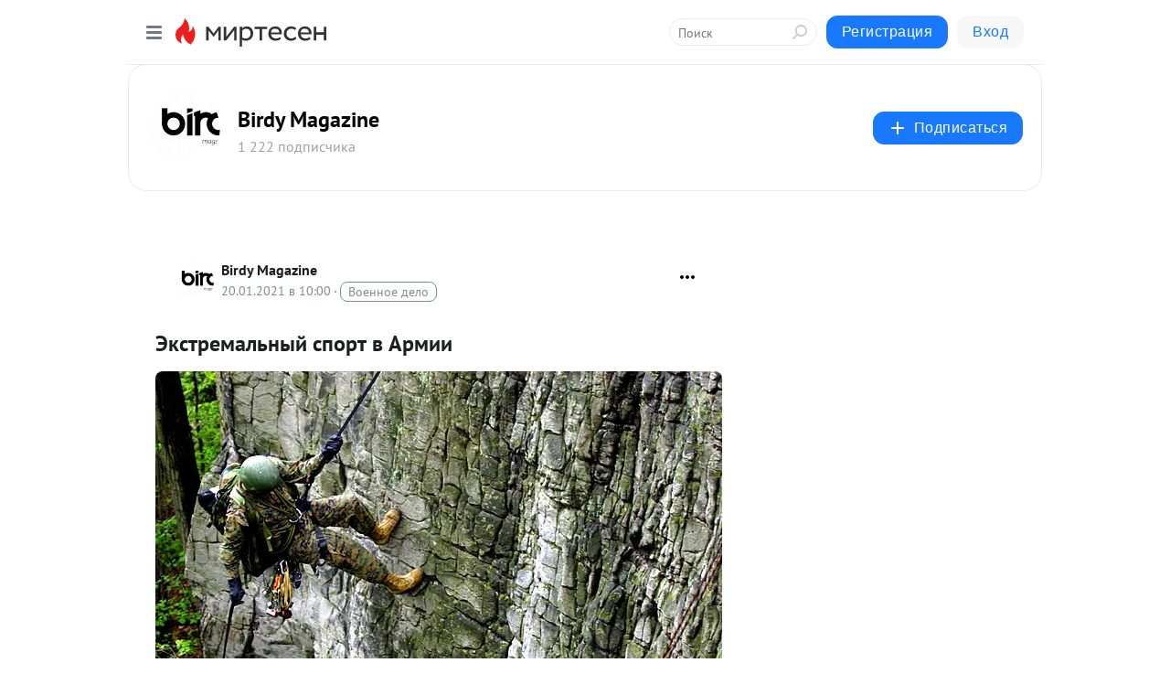

--- FILE ---
content_type: text/html; charset=utf-8
request_url: https://birdymag.mirtesen.ru/blog/43382869260/Ekstremalnyiy-sport-v-Armii
body_size: 29205
content:
<!DOCTYPE html>
<html lang="ru" >
<head>
<meta charset="utf-8" />
<meta name="robots" content="all"/>
<script>window.__SM_COUNTER_ID = 45130;</script>
<title data-react-helmet="true">Экстремальный спорт в Армии - Birdy Magazine - Медиаплатформа МирТесен</title>
<meta name="viewport" content="width=device-width, initial-scale=1"/>

<meta data-react-helmet="true" name="description" content="Сегодня, в поисках экстремального спорта и приключений, мы забрались в весьма необычную среду. Удивительно, но одно только умение не попасть в этот дивный мир, можно считать спортом и сегодня является едва ли не самой обсуждаемой темой среди молодежи. Итак, есть ли место экстремальному спорту в - 20 января - 43382869260 - Медиаплатформа МирТесен"/><meta data-react-helmet="true" name="keywords" content="одноклассники, однокурсники, соседи, сослуживцы, мир тесен, земляки, старые друзья, география, блоги домов, события вокруг, социальная сеть, карта, дом, работа, web 2.0"/><meta data-react-helmet="true" property="og:image" content="https://r1.mt.ru/r10/photo92F9/20817790403-0/jpg/bp.jpeg"/><meta data-react-helmet="true" property="og:image:width" content="1200"/><meta data-react-helmet="true" property="og:image:height" content="628"/><meta data-react-helmet="true" property="og:image:alt" content="Экстремальный спорт в Армии - Birdy Magazine - Медиаплатформа МирТесен"/><meta data-react-helmet="true" property="twitter:image" content="https://r1.mt.ru/r10/photo92F9/20817790403-0/jpg/bp.jpeg"/><meta data-react-helmet="true" property="vk:image" content="https://r1.mt.ru/r10/photo92F9/20817790403-0/jpg/bp.jpeg"/><meta data-react-helmet="true" property="og:description" content="Сегодня, в поисках экстремального спорта и приключений, мы забрались в весьма необычную среду. Удивительно, но одно только умение не попасть в этот дивный мир, можно считать спортом и сегодня является едва ли не самой обсуждаемой темой среди молодежи. Итак, есть ли место экстремальному спорту в - 20 января - 43382869260 - Медиаплатформа МирТесен"/><meta data-react-helmet="true" property="twitter:description" content="Сегодня, в поисках экстремального спорта и приключений, мы забрались в весьма необычную среду. Удивительно, но одно только умение не попасть в этот дивный мир, можно считать спортом и сегодня является едва ли не самой обсуждаемой темой среди молодежи. Итак, есть ли место экстремальному спорту в - 20 января - 43382869260 - Медиаплатформа МирТесен"/><meta data-react-helmet="true" property="og:site_name" content="Birdy Magazine - МирТесен"/><meta data-react-helmet="true" property="og:site" content="Birdy Magazine - МирТесен"/><meta data-react-helmet="true" property="og:type" content="article"/><meta data-react-helmet="true" property="og:url" content="https://birdymag.ru/all/snow/extreme-sports-in-army"/><meta data-react-helmet="true" property="og:title" content="Экстремальный спорт в Армии - Birdy Magazine - Медиаплатформа МирТесен"/><meta data-react-helmet="true" property="twitter:card" content="summary_large_image"/><meta data-react-helmet="true" property="twitter:title" content="Экстремальный спорт в Армии - Birdy Magazine - Медиаплатформа МирТесен"/><meta data-react-helmet="true" http-equiv="X-UA-Compatible" content="IE=edge"/><meta data-react-helmet="true" name="viewport" content="width=device-width, initial-scale=1"/><meta data-react-helmet="true" name="yandex_direct" content="1"/><meta data-react-helmet="true" name="yandex-verification" content=""/>
<link data-react-helmet="true" rel="image_src" href="https://r1.mt.ru/r10/photo92F9/20817790403-0/jpg/bp.jpeg"/><link data-react-helmet="true" rel="canonical" href="https://birdymag.ru/all/snow/extreme-sports-in-army"/><link data-react-helmet="true" rel="index" href="https://birdymag.mirtesen.ru"/><link data-react-helmet="true" rel="alternate" type="application/atom+xml" title="Birdy Magazine - МирТесен" href="https://birdymag.mirtesen.ru/blog/atom"/><link data-react-helmet="true" rel="alternate" type="application/atom+xml" title="Birdy Magazine - МирТесен" href="https://birdymag.mirtesen.ru/blog/rss"/><link data-react-helmet="true" rel="icon" href="/favicon.ico" type="image/x-icon" sizes="16x16"/><link data-react-helmet="true" rel="shortcut icon" href="/favicon.ico" type="image/x-icon" sizes="16x16"/>

<link rel="stylesheet" href="https://alpha.mirtesen.ru/assets/modern/bundle.async.390fc67b829a9a691b15.css" media="print" onload="this.media='all'">
<link rel="stylesheet" href="https://alpha.mirtesen.ru/assets/modern/bundle.blog.e2791309848d57543770.css" />
</head>
<body >



<div id="root"><div class="app blog-post-page"><div id="layout" class="blog-post-layout"><div id="main-container" class="not-admin"><header id="header"><div class="header-wrapper" style="width:auto"><div class="header-container"><div class="header"><div class="header__navigation"></div></div></div></div></header><div id="three-column-container"><div id="very-left-column" class=""><div class="sticky-wrap" style="left:0"><div class="sticky__content"><div class="left-menu"><div class="left-menu__blog"><div class="left-menu__item left-menu__blog-item"><div class="left-menu__item_title left-menu__item_header">Birdy Magazine</div><a class="left-menu__item_element" href="https://Birdymag.mirtesen.ru/?utm_referrer=mirtesen.ru">Главная</a><a class="left-menu__item_element" href="https://Birdymag.mirtesen.ru/blog">Блог</a></div><div class="left-menu__item left-menu__blog-item"><div class="left-menu__item_title left-menu__item_header"></div><i class="left-menu__item_delimiter"></i><a class="left-menu__item_element" href="https://birdymag.mirtesen.ru/blog/latest">Новые</a><a class="left-menu__item_element" href="https://birdymag.mirtesen.ru/blog/interesting">Лучшие</a><a class="left-menu__item_element" href="https://birdymag.mirtesen.ru/blog/commented">Обсуждаемые</a><a class="left-menu__item_element" href="https://birdymag.mirtesen.ru/comments">Комментарии</a><a class="left-menu__item_element" href="https://birdymag.mirtesen.ru/people">Участники сайта</a></div></div><div class="left-menu__item" id="topics-menu"><div class="left-menu__item_title" id="topics-menu-title">Рубрики</div><a class="left-menu__item_element" href="//mirtesen.ru/topic/cooking?utm_medium=from_left_sidebar"><span><img src="//static.mtml.ru/images/topics/cooking.svg" alt="cooking" loading="lazy" width="16" height="16"/></span><span>Кулинария</span></a><a class="left-menu__item_element" href="//mirtesen.ru/topic/family?utm_medium=from_left_sidebar"><span><img src="//static.mtml.ru/images/topics/family.svg" alt="family" loading="lazy" width="16" height="16"/></span><span>Дети и семья</span></a><a class="left-menu__item_element" href="//mirtesen.ru/topic/show?utm_medium=from_left_sidebar"><span><img src="//static.mtml.ru/images/topics/show.svg" alt="show" loading="lazy" width="16" height="16"/></span><span>Шоу-бизнес</span></a><a class="left-menu__item_element" href="//mirtesen.ru/topic/politics?utm_medium=from_left_sidebar"><span><img src="//static.mtml.ru/images/topics/politics.svg" alt="politics" loading="lazy" width="16" height="16"/></span><span>Политика</span></a><a class="left-menu__item_element" href="//mirtesen.ru/topic/health?utm_medium=from_left_sidebar"><span><img src="//static.mtml.ru/images/topics/health.svg" alt="health" loading="lazy" width="16" height="16"/></span><span>Здоровье</span></a><button class="left-menu__item_button">Показать все<svg class="svg-icon"><use href="/images/icons.svg?v=1769853#angle-down"></use></svg></button></div><div class="left-menu__item"><div class="left-menu__item_title left-menu__item_header"><a href="https://mirtesen.ru/" class="left-menu__item_title-anchor">Моя лента</a></div><a href="https://mirtesen.ru/chats" class="left-menu__item_element left-menu__item_element_chat" target="_self"><span><img src="//static.mtml.ru/images/icons_v2/chats.svg" alt="ЧАТЫ" loading="lazy" width="16" height="16"/></span><span id="chats-tooltip">ЧАТЫ</span></a><a href="https://mirtesen.ru/polls" class="left-menu__item_element left-menu__item_element_poll" target="_self"><span><img src="//static.mtml.ru/images/icons_v2/vote.svg" alt="Опросы" loading="lazy" width="28" height="28"/></span><span id="polls-tooltip">Опросы</span></a><a href="https://mirtesen.ru/bloggers" class="left-menu__item_element" target="_self"><span><img src="//static.mtml.ru/images/icons_v2/IconBloggersColor.svg" alt="Блогеры" loading="lazy" width="17" height="17"/></span><span id="bloggers-tooltip">Блогеры</span></a><a href="https://mirtesen.ru/user-posts" class="left-menu__item_element" target="_self"><span><img src="//static.mtml.ru/images/icons_v2/IconUserContent.svg" alt="Глас народа" loading="lazy" width="16" height="16"/></span><span id="user-posts-tooltip">Глас народа</span></a><a href="https://mirtesen.ru/popular/liked" class="left-menu__item_element" target="_self"><span><img src="//static.mtml.ru/images/icons_v2/IconPopularColor.svg" alt="Популярное" loading="lazy" width="13" height="16"/></span><span id="popular-posts-tooltip">Популярное</span></a><a href="https://mirtesen.ru/popular/commented" class="left-menu__item_element" target="_self"><span><img src="//static.mtml.ru/images/icons_v2/IconDiscussColor.svg" alt="Обсуждаемое" loading="lazy" width="14" height="14"/></span><span id="commented-posts-tooltip">Обсуждаемое</span></a></div><div class="left-menu__item" id="common-menu"><a href="https://k41tv.app.link/sidebarlink" class="btn btn-primary btn-primary_left-menu" target="_blank" id="app-tooltip"><svg class="svg"><use href="/images/icons.svg#app-icon"></use></svg><span class="left-menu__item_element-text">Мессенджер МТ</span></a><a href="https://info.mirtesen.ru/about" class="left-menu__item_element" target="_blank"><span><img src="//static.mtml.ru/images/icons_v2/IconAbout.svg" alt="О компании" loading="lazy" width="9" height="14"/></span><span class="left-menu__item_element-text">О компании</span></a><a href="https://info.mirtesen.ru/glagol" class="left-menu__item_element" target="_blank"><span><img src="//static.mtml.ru/images/icons_v2/icon-glagol.svg" alt="О редакции ГлагоL" loading="lazy" width="8" height="13"/></span><span class="left-menu__item_element-text">О редакции ГлагоL</span></a><a href="https://info.mirtesen.ru/news" class="left-menu__item_element" target="_blank"><span><img src="//static.mtml.ru/images/icons_v2/IconNews.svg" alt="Новости" loading="lazy" width="16" height="14"/></span><span class="left-menu__item_element-text">Новости</span></a><a href="https://info.mirtesen.ru/partners" class="left-menu__item_element" target="_blank"><span><img src="//static.mtml.ru/images/icons_v2/IconPartners.svg" alt="Партнерам" loading="lazy" width="16" height="13"/></span><span class="left-menu__item_element-text">Партнерам</span></a><a href="https://info.mirtesen.ru/promo" class="left-menu__item_element" target="_blank"><span><img src="//static.mtml.ru/images/icons_v2/IconAdvertizing.svg" alt="Рекламодателям" loading="lazy" width="17" height="16"/></span><span class="left-menu__item_element-text">Рекламодателям</span></a><a href="https://mirtesen.ru/feedback/report" class="left-menu__item_element" target="_blank"><span><img src="//static.mtml.ru/images/icons_v2/IconFeedback.svg" alt="Обратная связь" loading="lazy" width="16" height="13"/></span><span class="left-menu__item_element-text">Обратная связь</span></a><a href="https://mirtesen.ru/feedback/report/spam" class="left-menu__item_element" target="_blank"><span><img src="//static.mtml.ru/images/icons_v2/IconSpam.svg" alt="Пожаловаться на спам" loading="lazy" width="15" height="14"/></span><span class="left-menu__item_element-text">Пожаловаться на спам</span></a><a href="https://info.mirtesen.ru/agreement" class="left-menu__item_element" target="_blank"><span><img src="//static.mtml.ru/images/icons_v2/IconAgreement.svg" alt="Соглашение" loading="lazy" width="15" height="16"/></span><span class="left-menu__item_element-text">Соглашение</span></a><a href="https://info.mirtesen.ru/recommendation_rules" class="left-menu__item_element" target="_blank"><span><img src="//static.mtml.ru/images/icons_v2/IconAgreement.svg" alt="Рекомендательные технологии" loading="lazy" width="15" height="16"/></span><span class="left-menu__item_element-text">Рекомендательные технологии</span></a></div></div><p class="recommendation-tech">На информационном ресурсе применяются <a href="https://info.mirtesen.ru/recommendation_rules">рекомендательные технологии</a> (информационные технологии предоставления информации на основе сбора, систематизации и анализа сведений, относящихся к предпочтениям пользователей сети &quot;Интернет&quot;, находящихся на территории Российской Федерации)</p><div class="mt-tizer-ad-block"><div class="partner-block-wrapper"><div id="unit_99821"></div></div></div></div></div></div><div id="content-container"><div id="secondary-header" class="secondary-header secondary-header_blog"><div class="secondary-header__middle"><div id="secondary-header-logo" class="secondary-header__logo-outer"><div class="secondary-header__logo-wrap"><a class="userlogo userlogo_xl" href="https://Birdymag.mirtesen.ru/?utm_referrer=mirtesen.ru" title="" target="" data-rjs="//mtdata.ru/u23/groupF1AC/5113a25bffcdc761b9d7cfcbaf25a461-0/__logo.jpeg"></a></div></div><div class="secondary-header__title-wrap"><div class="secondary-header__title-subscribers"><h2 class="secondary-header__title"><a class="secondary-header__title-link" href="https://Birdymag.mirtesen.ru/?utm_referrer=mirtesen.ru" style="color:#000" rel="nofollow">Birdy Magazine</a></h2><i class="secondary-header__subscribers">1 222 подписчика</i></div></div><div><div id="mt-dropdown-menu" class="mt-dropdown-menu"><button appearance="btn" title="Подписаться" type="button" class="mt-dropdown-menu__btn btn btn-primary"><svg class="svg-icon"><use href="/images/icons.svg?v=1769853#cross"></use></svg>Подписаться</button></div></div></div></div><div class="blog-post-item blog-post-item_tile"><div id="double-column-container"><div id="right-column"><div class="partner-block-wrapper"><div id="unit_103944"></div></div><div class="partner-block-wrapper"><div id="unit_103939"></div></div><div class="partner-block-wrapper"><div id="unit_99810"></div></div><div class="partner-block-wrapper"><div id="unit_95080"></div></div><div class="sticky2" style="top:30px"><div class="partner-block-wrapper"><div id="unit_103947"></div></div></div></div><div id="content-column" class="content-column"><div class="adfox-top"><div class="partner-block-wrapper"><div id="unit_99815"></div></div><div class="partner-block-wrapper"><div id="unit_99815"></div></div></div><article class="blog-post" id="post_43382869260" itemscope="" itemType="http://schema.org/NewsArticle"><meta itemscope="" itemProp="mainEntityOfPage" itemType="https://schema.org/WebPage" itemID="https://birdymag.ru/all/snow/extreme-sports-in-army" content=""/><meta itemProp="datePublished" content="2021-01-20T10:00:16.000Z"/><meta itemProp="dateModified" content="2021-01-20T10:00:16.000Z"/><span itemscope="" itemType="https://schema.org/Organization" itemProp="publisher"><meta itemProp="name" content="Birdy Magazine"/><span itemscope="" itemType="https://schema.org/ImageObject" itemProp="logo"><meta itemProp="url" content="//mtdata.ru/u23/groupF1AC/5113a25bffcdc761b9d7cfcbaf25a461-0/__logo.jpeg"/></span></span><meta itemProp="image" content="https://r1.mt.ru/r10/photo92F9/20817790403-0/jpg/bp.jpeg"/><div class="blog-post__header"><div class="blog-post__author" rel="author"><span class="blog-post__author-avatar"><a class="userlogo" href="//Birdymag.mirtesen.ru?utm_referrer=mirtesen.ru" title="" target="_self" data-rjs="//mtdata.ru/u23/groupF1AC/5113a25bffcdc761b9d7cfcbaf25a461-0/__logo.jpeg"></a></span><div><a class="blog-post__author-name" href="//Birdymag.mirtesen.ru" target="_blank"><span itemProp="author">Birdy Magazine</span></a><div class="blog-post__info"><div class="blog-post__pubdate"></div><h3 class="blog-post__topic-category-wrapper"><a class="blog-post__topic-category" href="//mirtesen.ru/topic/military?utm_medium=from_headline_topic_button"><span>Военное дело</span></a></h3></div></div></div><div><button title="Подписаться" class="btn blog-post__header-subscribe btn-primary">Подписаться</button></div><div id="mt-dropdown-menu" class="mt-dropdown-menu context-dropdown"><button type="button" class="mt-dropdown-menu__btn"><svg class="svg-icon"><use href="/images/icons.svg?v=1769853#more"></use></svg></button></div></div><h1 class="blog-post__title" itemProp="headline">Экстремальный спорт в Армии</h1><div class="partner-block-wrapper"><div id="unit_103965"></div></div><div class="blog-post__text" itemProp="articleBody"><div class="ui-rss-img-first"><p><img class="POST_IMAGE " src="https://r1.mt.ru/r10/photo92F9/20817790403-0/jpg/bp.webp" alt=""width="620"height="auto"loading="lazy"/></p></div><div class="ui-rss-text"><p><p>Сегодня, в поисках экстремального спорта и приключений, мы забрались в весьма необычную среду. Удивительно, но одно только умение не попасть в этот дивный мир, можно считать спортом и сегодня является едва ли не самой обсуждаемой темой среди молодежи. Итак, есть ли место экстремальному спорту в армии, узнаете в нашем материале.<div id="unit_101877"><a href="https://smi2.ru/" ></a></div>
<script type="text/javascript" charset="utf-8">
  (function() {
    var sc = document.createElement('script'); sc.type = 'text/javascript'; sc.async = true;
    sc.src = '//smi2.ru/data/js/101877.js'; sc.charset = 'utf-8';
    var s = document.getElementsByTagName('script')[0]; s.parentNode.insertBefore(sc, s);
  }());
</script></p> <figure><img class="POST_IMAGE " src="https://r1.mt.ru/r10/photoF034/20040863252-0/jpg/bp.webp" alt=""width="620"height="auto"loading="lazy"/></figure><p>20 век подарил миру очень много интересных открытий и изобретений, но к сожалению все это так или иначе было связанно с искусством убивать и нагонять страх на соседей по планете. В какой-то момент, даже олимпийский лозунг «Быстрее. Выше. Сильнее» окончательно покинул спортивные арены и перешел на поле глупого и беспощадного боя. Желание «удивить» противника открыло новые направления, распространив опасный синдром в небе, на земле и даже под водой, а экстремальные условия, в которых приходилось вести боевые действия, выступили лишь одной из особенностей игры. Разумеется, кто-то может сравнить с опасным спортом саму службу в армии, но нам этого мало, поэтому сегодня мы собрали несколько примеров, где люди в погонах чаще своих коллег пересекаются со стихией и занимаются экстремальным спортом по долгу службы.</p> <h3>Штирлиц, где вы научились так водить?</h3> <p>Первые проявления Добровольного общества содействия армии, авиации и флоту начались еще в 20х годах прошлого столетия. С тех самых пор организация меняла свое название и структуру, но неизменно выполняла главную функцию — через спортивные и военно-прикладные дисциплины готовила молодежь к службе в армии. Удивительно, но организация до сих пор существует, а в списке культивируемых ДОСААФ видов спорта сегодня числятся: парашютный спорт, пейнтбол, авто и мотоспорт, подводные виды спорта, планерный спорт и многое другое.<div id="unit_103966"><a href="https://smi2.ru/" ></a></div>
<script type="text/javascript" charset="utf-8">
  (function() {
    var sc = document.createElement('script'); sc.type = 'text/javascript'; sc.async = true;
    sc.src = '//smi2.ru/data/js/103966.js'; sc.charset = 'utf-8';
    var s = document.getElementsByTagName('script')[0]; s.parentNode.insertBefore(sc, s);
  }());
</script></p> <figure><img class="POST_IMAGE " src="https://r2.mt.ru/r10/photo47C9/20487008950-0/jpg/bp.webp" alt=""width="620"height="auto"loading="lazy"/></figure><h3>Основы рукопашного боя с осьминогом</h3> <p>В программу обучения спецподразделений разных ведомств входит водолазная подготовка, однако существуют подразделения вроде спецназа военно-морского флота, для которых «технический дайвинг» занимает большую часть их служебного времени. Обезвреживание вражеских диверсантов, подводные марш-броски на десятки километров, и это не считая всего того, что умеют их надводные коллеги. Кстати, выплывать из торпедных отсеков подводной лодки и, после удачного минирования вражеских кораблей, возвращаться тем же путем, российские боевые пловцы научились еще в первой половине 20 века.</p> <figure><img class="POST_IMAGE " src="https://r2.mt.ru/r10/photoC1EE/20710081799-0/jpg/bp.webp" alt=""width="620"height="auto"loading="lazy"/></figure><h3>Сладкая газировка, мороженное, прыжки с парашютом!</h3> <p>Еще за несколько лет до начала Великой Отечественной Войны, в некоторых Парках Культуры и отдыха Союза были установлены парашютные вышки, с которых имитировались прыжки. Подобный «аттракцион» должен был подготовить молодежь к будущим массовым авиадесантным операциям.</p> <figure><img class="POST_IMAGE " src="https://r1.mt.ru/r10/photo240E/20933154648-0/jpg/bp.webp" alt=""width="620"height="auto"loading="lazy"/></figure><h3>Никто кроме них</h3> <p>Пожалуй самый верный способ совершить за свою военную карьеру максимальное количество прыжков с парашютом — отправиться служить в Воздушно-десантные войска. Так же, помимо страха высоты, вы сможете перебороть любые другие известные человеку страхи и даже научитесь руками крушить стены. Кстати о хаосе, при всей этой небесной романтике, не стоит забывать, что прыжки с парашютом это лишь способ доставки, а главное задачей голубых беретов является «наведение беспорядков» в тылу противника.</p> <figure><img class="POST_IMAGE " src="https://r1.mt.ru/r10/photoFAB3/20156227497-0/jpg/bp.webp" alt=""width="620"height="auto"loading="lazy"/></figure><h3>Лыжи, автомат, ледоруб</h3> <p>В конце марта в Кабардино-Балкарской Республике, на базе Центра горной подготовки и выживания «Терскол», прошел чемпионат Вооруженных Сил по, внимание, зимнему горному троеборью! Нет, среди дисциплин троеборья вовсе не метание ледяных глыб и рукопашный бой со снеговиками, а треккинг с элементами ски-альпинизма, «Гонка дозоров со стрельбой» и, даже, соревнования по ледолазанию на 25 метровой трассе. Организаторами состязаний выступили Минобороны и Федерация Альпинизма России.</p> <figure><img class="POST_IMAGE " src="https://r.mt.ru/r10/photoD38F/20379300346-0/jpg/bp.webp" alt=""width="620"height="auto"loading="lazy"/></figure><h3>Треккинг с автоматом</h3> <p>Необходимость особой подготовки российских войск для ведения боевых действий в горах появилась еще в первой половине 19 века на Кавказе, и с тех пор не пропадала. На сегодняшний день в ВС РФ существуют две горнострелковые бригады, находящиеся в Карачаево-Черкесии и Дагестане. Что касается горной подготовки спецназа, то почти все силовые структуры ее проходят в горах возле Красной поляны. Альпинистская, горно-тактическая, высотно-штурмовая и снайперская подготовка проходит в Межрегиональном учебном центре спецназа ФСИН России.</p> <figure><img class="POST_IMAGE " src="https://r1.mt.ru/r10/photo621B/20602373195-0/jpg/bp.webp" alt=""width="620"height="auto"loading="lazy"/></figure><h3>Секретный горнолыжный курорт</h3> <p>В августе этого года, в предгорьях Западного Саяна на высоте 1350 метров, открылся новый  учебный центр военно-спортивной подготовки — «Ергаки», созданный специально для разведывательных и специальных подразделений. На базе комплекса проходит обучение альпинизму и скалолазанию (на живом рельефе), преодоление водных преград вброд, курс выживания в дикой природе, транспортировка грузов и боеприпасов с помощью вьючных животных и, даже, горнолыжная подготовка на двух специально подготовленных трассах.</p> <figure><img class="POST_IMAGE " src="https://r2.mt.ru/r10/photoBE53/20825446044-0/jpg/bp.webp" alt=""width="620"height="auto"loading="lazy"/></figure><p>Не спешите отрезать себе указательный палец и становится отцом многодетного семейства в восемнадцать лет. Возможно, вы сможете найти массу приключений и, даже, продолжить заниматься любимым экстремальным спортом там, где вас действительно ждут и примут таким какой вы есть.</p></p></div><p>&nbsp;</p></div><div id="panda_player" class="panda-player"></div><div class="blog-post__source"><a href="https://Birdymag.mirtesen.ru/url?e=simple_click&amp;blog_post_id=43382869260&amp;url=c9jULdURZ__P__2BM__P__2BXFm03i2LYVMSoKPkMSjimjSW48X4Z__P__2FeCVrWkg9gyJ4__P__2FSpO1AfYI72b__P__2FBosfdno8fdM__P__2FZ0exGUDfHvFtX17R__P__2BWcyAtL1EwSeyyewC51J8__P__2F44Vb6Rlxa0g" target="_blank">Ссылка на первоисточник</a></div><div class="blog-post__subscribe"><p class="blog-post__subscribe-text">Понравилась статья? Подпишитесь на канал, чтобы быть в курсе самых интересных материалов</p><a href="#" class="btn btn-primary">Подписаться</a></div><ul class="mt-horizontal-menu mt-horizontal-menu_list mt-horizontal-menu_multiline-left post-tags"><li><a href="/hashtags/%D1%84%D0%B5%D0%B4%D0%B5%D1%80%D0%B0%D1%86%D0%B8%D1%8F%20%D0%B0%D0%BB%D1%8C%D0%BF%D0%B8%D0%BD%D0%B8%D0%B7%D0%BC%D0%B0%2C%20%D1%80%D0%BE%D1%81%D1%81%D0%B8%D1%8F" class="tag-label-2 tag-label-2_sm"><span>федерация альпинизма, россия</span></a><meta itemProp="about" content="федерация альпинизма, россия"/></li><li><a href="/hashtags/%D0%B2%D0%BE%D0%BE%D1%80%D1%83%D0%B6%D0%B5%D0%BD%D0%BD%D1%8B%D0%B5%20%D1%81%D0%B8%D0%BB%D1%8B%20(%D0%B2%D1%81)%2C%20%D0%B0%D1%80%D0%BC%D0%B8%D1%8F%2C%20%D1%80%D0%BE%D1%81%D1%81%D0%B8%D1%8F" class="tag-label-2 tag-label-2_sm"><span>вооруженные силы (вс), армия, россия</span></a><meta itemProp="about" content="вооруженные силы (вс), армия, россия"/></li><li><a href="/hashtags/%D0%B0%D0%B2%D1%82%D0%BE%D0%BC%D0%B0%D1%82%20%D0%BD%D0%B5%D0%BE%D0%B1%D1%85%D0%BE%D0%B4%D0%B8%D0%BC%D0%BE%D1%81%D1%82%D1%8C" class="tag-label-2 tag-label-2_sm"><span>автомат необходимость</span></a><meta itemProp="about" content="автомат необходимость"/></li><li><a href="/hashtags/%D0%B2%D0%BE%D0%B7%D0%B4%D1%83%D1%88%D0%BD%D0%BE%20%D0%B4%D0%B5%D1%81%D0%B0%D0%BD%D1%82%D0%BD%D1%8B%D0%B5%20%D0%B2%D0%BE%D0%B9%D1%81%D0%BA%D0%B0%20(%D0%B2%D0%B4%D0%B2)%2C%20%D0%B0%D1%80%D0%BC%D0%B8%D1%8F" class="tag-label-2 tag-label-2_sm"><span>воздушно десантные войска (вдв), армия</span></a><meta itemProp="about" content="воздушно десантные войска (вдв), армия"/></li><li><a href="/hashtags/%D1%80%D0%B5%D1%81%D0%BF.%20%D0%9A%D0%B0%D1%80%D0%B0%D1%87%D0%B0%D0%B5%D0%B2%D0%BE-%D0%A7%D0%B5%D1%80%D0%BA%D0%B5%D1%81%D1%81%D0%BA%D0%B0%D1%8F%20%5B114848%5D" class="tag-label-2 tag-label-2_sm"><svg class="svg-icon"><use href="/images/icons.svg?v=1769853#geo"></use></svg><span>респ. Карачаево-Черкесская</span></a><meta itemProp="about" content="респ. Карачаево-Черкесская [114848]"/></li><li><a href="/hashtags/%D1%80%D0%B5%D1%81%D0%BF.%20%D0%9A%D0%B0%D0%B1%D0%B0%D1%80%D0%B4%D0%B8%D0%BD%D0%BE-%D0%91%D0%B0%D0%BB%D0%BA%D0%B0%D1%80%D1%81%D0%BA%D0%B0%D1%8F%20%5B104696%5D" class="tag-label-2 tag-label-2_sm"><svg class="svg-icon"><use href="/images/icons.svg?v=1769853#geo"></use></svg><span>респ. Кабардино-Балкарская</span></a><meta itemProp="about" content="респ. Кабардино-Балкарская [104696]"/></li><li><a href="/hashtags/%D0%B3%D0%BE%D1%80%D0%BD%D0%BE%D1%81%D1%82%D1%80%D0%B5%D0%BB%D0%BA%D0%BE%D0%B2%D0%B0%D1%8F%20%D0%B1%D1%80%D0%B8%D0%B3%D0%B0%D0%B4%D0%B0%20%E2%84%962" class="tag-label-2 tag-label-2_sm"><span>горнострелковая бригада №2</span></a><meta itemProp="about" content="горнострелковая бригада №2"/></li><li><a href="/hashtags/%D1%86%D0%B5%D0%BD%D1%82%D1%80%D0%B0%2C%20%D0%B1%D0%B0%D0%B7%D0%B0" class="tag-label-2 tag-label-2_sm"><span>центра, база</span></a><meta itemProp="about" content="центра, база"/></li><li><a href="/hashtags/%D0%BC%D0%B5%D0%B6%D1%80%D0%B5%D0%B3%D0%B8%D0%BE%D0%BD%D0%B0%D0%BB%D1%8C%D0%BD%D1%8B%D0%B9%20%D1%83%D1%87%D0%B5%D0%B1%D0%BD%D1%8B%D0%B9%20%D1%86%D0%B5%D0%BD%D1%82%D1%80%20%D1%81%D0%BF%D0%B5%D1%86%D0%BD%D0%B0%D0%B7%D0%B0" class="tag-label-2 tag-label-2_sm"><span>межрегиональный учебный центр спецназа</span></a><meta itemProp="about" content="межрегиональный учебный центр спецназа"/></li><li><a href="/hashtags/%D1%80%D0%B5%D1%81%D0%BF.%20%D0%94%D0%B0%D0%B3%D0%B5%D1%81%D1%82%D0%B0%D0%BD%20%5B78545%5D" class="tag-label-2 tag-label-2_sm"><svg class="svg-icon"><use href="/images/icons.svg?v=1769853#geo"></use></svg><span>респ. Дагестан</span></a><meta itemProp="about" content="респ. Дагестан [78545]"/></li><li><a href="/hashtags/%D1%84%D0%B5%D0%B4%D0%B5%D1%80%D0%B0%D0%BB%D1%8C%D0%BD%D0%B0%D1%8F%20%D1%81%D0%BB%D1%83%D0%B6%D0%B1%D0%B0%20%D0%B8%D1%81%D0%BF%D0%BE%D0%BB%D0%BD%D0%B5%D0%BD%D0%B8%D1%8F%20%D0%BD%D0%B0%D0%BA%D0%B0%D0%B7%D0%B0%D0%BD%D0%B8%D0%B9%20(%D1%84%D1%81%D0%B8%D0%BD)%2C%20%D1%80%D0%BE%D1%81%D1%81%D0%B8%D1%8F" class="tag-label-2 tag-label-2_sm"><span>федеральная служба исполнения наказаний (фсин), россия</span></a><meta itemProp="about" content="федеральная служба исполнения наказаний (фсин), россия"/></li><li><a href="/hashtags/%D0%BC%D0%B8%D0%BD%D0%B8%D1%81%D1%82%D0%B5%D1%80%D1%81%D1%82%D0%B2%D0%BE%20%D0%BE%D0%B1%D0%BE%D1%80%D0%BE%D0%BD%D1%8B%20(%D0%BC%D0%B8%D0%BD%D0%BE%D0%B1%D0%BE%D1%80%D0%BE%D0%BD%D1%8B)" class="tag-label-2 tag-label-2_sm"><span>министерство обороны (минобороны)</span></a><meta itemProp="about" content="министерство обороны (минобороны)"/></li></ul><div class="blog-post__footer"><div class="post-controls"><div><div class="post-actions"><div class="post-actions__push"></div></div></div></div></div><span></span></article><nav class="pagination"><ul class="blog-post__pagination"><li><a href="https://Birdymag.mirtesen.ru/blog/43159796411/Ekstremalnyiy-sport-v-Armii?utm_referrer=mirtesen.ru"><span class="blog-post__pagination__arrow">←</span>Предыдущая тема</a></li><li class="blog-post__pagination__symbol"> | </li><li><a href="https://Birdymag.mirtesen.ru/blog/43605942109/Putevoditel-po-ekstremalnoy-muzyike?utm_referrer=mirtesen.ru">Следующая тема<span class="blog-post__pagination__arrow">→</span></a></li></ul></nav><div class="partner-block-wrapper"><div id="unit_103916"></div></div><span></span><div class="adfox-outer blog-post-item__ad-block"><div class="partner-block-wrapper"><div id="unit_99816"></div></div></div></div></div><div class="blog-post-bottom-partners"><div class="partner-block-wrapper"><div id="unit_103941"></div></div><div class="partner-block-wrapper"><div id="unit_95079"></div></div><div class="partner-block-wrapper"><div id="unit_95031"></div></div></div></div></div></div></div><div style="position:fixed;bottom:50px;right:0;cursor:pointer;transition-duration:0.2s;transition-timing-function:linear;transition-delay:0s;z-index:10;display:none"><div id="scroll-top"><div>наверх</div></div></div></div><div></div></div></div>
<div id="messenger-portal" class="messenger-embedded"></div>
<script>window.__PRELOADED_STATE__ = {"blogDomain":{},"promotion":{"popup":{},"activeTab":"platform","sections":{"platform":{"title":"Реклама на Платформе","isMenu":true,"changed":false,"forDevs":true},"settings":{"title":"Настройки рекламы","isMenu":true,"changed":false,"forDevs":true},"item":{"title":"Редактирование объекта","isMenu":false,"changed":false,"forDevs":true},"itemAdd":{"title":"Добавление объекта","isMenu":false,"changed":false,"forDevs":true},"deposit":{"title":"Пополнение баланса","isMenu":false,"changed":false,"forDevs":true},"stats":{"title":"Статистика рекламы","isMenu":true,"changed":false,"forDevs":true}},"changed":{"platform":false,"settings":false,"item":false,"stats":false},"data":{"platform":"","settings":{"currentBalance":0,"spentBalance":0,"groupItem":{"id":null,"status":"STATUS_PENDING","dateStart":null,"dateEnd":null,"fullClicksLimit":null,"dayClicksLimit":null,"clickPrice":null,"utmSource":null,"utmMedium":null,"utmCampaign":null,"targetGeoIds":null,"targetIsMale":null,"targetAgeMin":null,"targetAgeMax":null,"targetTime":null,"title":null,"canChangeStatus":null,"inRotation":false,"fullClicks":0,"dayClicks":0},"blogpostItems":[]},"item":{"id":null,"status":"STATUS_PENDING","dateStart":null,"dateEnd":null,"fullClicksLimit":null,"dayClicksLimit":null,"clickPrice":null,"utmSource":null,"utmMedium":null,"utmCampaign":null,"targetGeoIds":null,"targetIsMale":null,"targetAgeMin":null,"targetAgeMax":null,"targetTime":null,"title":null,"canChangeStatus":null,"inRotation":false,"fullClicks":0,"dayClicks":0},"itemAdd":{"url":null},"deposit":{"value":""},"stats":{"periodFrom":"2026-01-10","periodTo":"2026-01-30"}},"errors":{}},"editComments":{"activeTab":"stats","sections":{"stats":{"title":"Статистика","isMenu":true,"changed":false,"forDevs":true},"settings":{"title":"Настройки","isMenu":true,"changed":false,"forDevs":true}},"changed":{"stats":false,"settings":false},"data":{"stats":{"periodFrom":"2026-01-23","periodTo":"2026-01-30"},"settings":{"applyForCommentsEnabled":0,"commonEnabled":0,"siteEnabled":0,"keyWords":[]}},"errors":{}},"actionVote":{},"header":{"sidebarEnabled":false,"sidebarIsOpen":false},"messageNotifications":{"items":[],"startFrom":0,"nextFrom":0,"hasMoreItems":true,"busy":false},"activityNotifications":{"items":[],"nextFrom":"","hasMoreItems":true,"busy":false},"headerSearch":{"value":"","result":{"people":[],"groups":[],"posts":[]},"isLoading":false,"hasResults":false},"rssEditor":{"editKey":null,"type":"add","loading":{"defaultImage":false},"values":{"maxTextLength":0,"publicationDelay":0,"useFullText":false,"useShortDesctiption":false,"ignoreMediaTags":false,"rssSourceLink":"","autoRefreshImportedThemes":false,"pregTemplateTextSearch":"","pregTemplateTextChange":"","xpathLongText":"","xpathImage":"","showCategory":"","importCategory":"","keepImages":false,"keepLinks":false,"keepIframes":false,"useEmbedCode":false,"useYandexTurbo":false,"addYandexGenreTags":false,"loadingTimout":0,"hideSourceLink":false,"defaultImage":""}},"telegramEditor":{"editKey":null,"type":"add","values":{"username":null,"signature":""}},"auth":{"user":null,"groupPrivileges":{},"viewedTooltips":{}},"authForm":{"isBusy":false,"widgetId":"0","instances":{"0":{"isOpen":false,"activeTab":"login","callAndSmsLimits":{"apiLimits":{"smsAllowed":true,"callAllowed":true,"smsTimeLimitExceededMsg":"","callTimeLimitExceededMsg":""},"timers":{}},"params":{"login":{"phone":"","code":"","mode":"SMS","step":"","errorMap":{}},"loginByEmail":{"email":"","password":"","remember":"on","step":"","errorMap":{}},"registration":{"name":"","lastname":"","email":"","phone":"","code":"","mode":"SMS","step":"","errorMap":{}},"registrationByEmail":{"email":"","name":"","phone":"","code":"","mode":"SMS","step":"","errorMap":{}},"password":{"email":"","errorMap":{}}}}}},"blogModerators":{"staff":[],"popup":{"popupType":null,"userInfo":null},"errors":{},"radioBtnValue":null},"logoEditor":{"image":null,"allowZoomOut":false,"position":{"x":0.5,"y":0.5},"scale":1,"rotate":0,"borderRadius":0,"width":100,"height":100,"border":0,"isEmpty":true,"type":"blog"},"headerBackgroundEditor":{"image":null,"type":"blog","allowZoomOut":false,"position":{"x":0.5,"y":0.5},"scale":1,"rotate":0,"borderRadius":0,"blogHeight":240,"profileHeight":240,"border":0,"isEmpty":true},"titleEditor":{"title":""},"secondaryHeader":{"logoSwitcher":false,"titleSwitcher":false,"backgroundSwitcher":false,"logoEditor":false,"titleEditor":false,"backgroundEditor":false},"blogMenuSettings":{"isChanged":false,"menuItems":[],"currentIndex":null,"menuItem":{},"staticWidgetsToRemove":[],"context":{"add":{"title":"Добавление раздела","saveButton":"Добавить"},"edit":{"title":"Раздел: ","saveButton":"Сохранить","remove":"Удалить раздел"}},"errors":{}},"siteSettings":{},"siteSettingsLeftMenu":{"sitesDropdown":false},"promotionLeftMenu":{},"editCommentsLeftMenu":{},"blogPostList":{"searchValue":"","search":{"results":[],"page":0,"hasMore":true,"isLoading":false},"blogPostList":[],"hasMoreItems":true,"page":1,"title":"","tag":"","period":"","before":"","after":"","status":"","sort":""},"blogPostEditor":{"id":null,"title":"","text":"","inProcess":false,"sign":"","disableComments":false,"tags":[],"tagSuggestions":[],"errors":[],"publishTime":null,"referenceUrl":"","nextBtnUrl":"","pushBtnUrl":"","pushBtnText":"","doFollowLinks":0,"pulse":0,"draft":false,"preloaderVisible":true,"errorMessage":{"isVisible":false,"text":"Произошла ошибка. Попробуйте еще раз или свяжитесь со службой поддержки."},"showPollEditor":false,"pollTab":"default","sentToModeration":false,"foundPolls":[],"foundPollsOffset":0,"hasMorePolls":true,"pollId":null},"actionModifyPostPopup":{"isOpen":false,"popupType":"","id":null,"deletedList":{},"approveList":{}},"rightColumnPosts":[],"rightColumnComments":[],"rightColumnGallery":{"total":0,"images":[]},"blogPost":{"id":43382869260,"title":"Экстремальный спорт в Армии","url":"//Birdymag.mirtesen.ru/blog/43382869260?utm_referrer=mirtesen.ru","seo_url":"//Birdymag.mirtesen.ru/blog/43382869260/Ekstremalnyiy-sport-v-Armii?utm_referrer=mirtesen.ru","canonical_url":"https://birdymag.ru/all/snow/extreme-sports-in-army","created":1671611543,"date":1611136816,"publish_time":null,"status":"STATUS_ACTIVE","isTitleHidden":false,"preview_text":"Сегодня, в поисках экстремального спорта и приключений, мы забрались в весьма необычную среду. Удивительно, но одно только умение не попасть в этот дивный мир, можно считать спортом и сегодня является едва ли не самой обсуждаемой темой среди молодежи. Итак, есть ли место экстремальному спорту в","comments_count":0,"post_type":"post","likes":{"count":0,"user_likes":0,"can_like":0,"marks_pluses":0,"marks_minuses":0,"user_like_attr":null,"like_attr_ids":[]},"from_id":901693944,"from":{"id":901693944,"display_name":"Глеб","url":"//mirtesen.ru/people/901693944","photo_original":"//mtdata.ru/u29/photo20F9/20406649981-0/original.jpeg","isAuthenticAccount":false},"group":{"display_name":"Birdy Magazine","url":"//Birdymag.mirtesen.ru","photo_original":"//mtdata.ru/u23/groupF1AC/5113a25bffcdc761b9d7cfcbaf25a461-0/__logo.jpeg","id":30450360299,"canViewBlogPostCreator":false,"showSubscribersAmount":true,"is_subscribed":false,"is_member":false,"is_owner":false,"is_staff":false,"created":1379335778},"attachments":[{"photo":{"id":null,"photo_original":"//mtdata.ru/u10/photo92F9/20817790403-0/original.jpg#20817790403","title":null,"width":620,"height":350}},{"photo":{"id":null,"photo_original":"//mtdata.ru/u10/photoF034/20040863252-0/original.jpg#20040863252","title":null,"width":620,"height":350}},{"photo":{"id":null,"photo_original":"//mtdata.ru/u10/photoFAB3/20156227497-0/original.jpg#20156227497","title":null,"width":1030,"height":450}},{"photo":{"id":null,"photo_original":"//mtdata.ru/u10/photoD38F/20379300346-0/original.jpg#20379300346","title":null,"width":620,"height":350}},{"photo":{"id":null,"photo_original":"//mtdata.ru/u10/photo47C9/20487008950-0/original.jpg#20487008950","title":null,"width":620,"height":350}},{"photo":{"id":null,"photo_original":"//mtdata.ru/u10/photo621B/20602373195-0/original.jpg#20602373195","title":null,"width":1030,"height":450}},{"photo":{"id":null,"photo_original":"//mtdata.ru/u10/photoC1EE/20710081799-0/original.jpg#20710081799","title":null,"width":1030,"height":450}},{"photo":{"id":null,"photo_original":"//mtdata.ru/u10/photoBE53/20825446044-0/original.jpg#20825446044","title":null,"width":1030,"height":450}},{"photo":{"id":null,"photo_original":"//mtdata.ru/u10/photo240E/20933154648-0/original.jpg#20933154648","title":null,"width":620,"height":350}}],"modified":1760052241,"is_draft":false,"is_queued":false,"topic":"military","tags":["федерация альпинизма, россия","вооруженные силы (вс), армия, россия","автомат необходимость","воздушно десантные войска (вдв), армия","респ. Карачаево-Черкесская [114848]","респ. Кабардино-Балкарская [104696]","горнострелковая бригада №2","центра, база","межрегиональный учебный центр спецназа","респ. Дагестан [78545]","федеральная служба исполнения наказаний (фсин), россия","министерство обороны (минобороны)"],"close_comments":false,"marks_count":0,"reposts":0,"recommendations":"[]","foreignPollId":null,"isSlider":null,"padRedirectUrl":"https://mirtesen.ru/url?e=pad_click&pad_page=0&blog_post_id=43382869260&announce=1","editorStatus":"EDITOR_STATUS_NONE","extraData":null,"notificationsCanBeSent":true,"notificationsSent":false,"notificationsWillBeSent":false,"notificationsLimit":4,"text":"\x3cdiv class=\"ui-rss-img-first\">\x3cp>\x3cimg src=\"//mtdata.ru/u10/photo92F9/20817790403-0/original.jpg#20817790403\" />\x3c/p>\x3c/div>\x3cdiv class=\"ui-rss-text\">\x3cp>\x3cp>Сегодня, в поисках экстремального спорта и приключений, мы забрались в весьма необычную среду. Удивительно, но одно только умение не попасть в этот дивный мир, можно считать спортом и сегодня является едва ли не самой обсуждаемой темой среди молодежи. Итак, есть ли место экстремальному спорту в армии, узнаете в нашем материале.\x3c/p>\n\x3cfigure>\x3cimg src=\"//mtdata.ru/u10/photoF034/20040863252-0/original.jpg#20040863252\" />\x3c/figure>\x3cp>20 век подарил миру очень много интересных открытий и изобретений, но к сожалению все это так или иначе было связанно с искусством убивать и нагонять страх на соседей по планете. В какой-то момент, даже олимпийский лозунг «Быстрее. Выше. Сильнее» окончательно покинул спортивные арены и перешел на поле глупого и беспощадного боя. Желание «удивить» противника открыло новые направления, распространив опасный синдром в небе, на земле и даже под водой, а экстремальные условия, в которых приходилось вести боевые действия, выступили лишь одной из особенностей игры. Разумеется, кто-то может сравнить с опасным спортом саму службу в армии, но нам этого мало, поэтому сегодня мы собрали несколько примеров, где люди в погонах чаще своих коллег пересекаются со стихией и занимаются экстремальным спортом по долгу службы.\x3c/p>\n\x3ch3>Штирлиц, где вы научились так водить?\x3c/h3>\n\x3cp>Первые проявления Добровольного общества содействия армии, авиации и флоту начались еще в 20х годах прошлого столетия. С тех самых пор организация меняла свое название и структуру, но неизменно выполняла главную функцию — через спортивные и военно-прикладные дисциплины готовила молодежь к службе в армии. Удивительно, но организация до сих пор существует, а в списке культивируемых ДОСААФ видов спорта сегодня числятся: парашютный спорт, пейнтбол, авто и мотоспорт, подводные виды спорта, планерный спорт и многое другое.\x3c/p>\n\x3cfigure>\x3cimg src=\"//mtdata.ru/u10/photo47C9/20487008950-0/original.jpg#20487008950\" />\x3c/figure>\x3ch3>Основы рукопашного боя с осьминогом\x3c/h3>\n\x3cp>В программу обучения спецподразделений разных ведомств входит водолазная подготовка, однако существуют подразделения вроде спецназа военно-морского флота, для которых «технический дайвинг» занимает большую часть их служебного времени. Обезвреживание вражеских диверсантов, подводные марш-броски на десятки километров, и это не считая всего того, что умеют их надводные коллеги. Кстати, выплывать из торпедных отсеков подводной лодки и, после удачного минирования вражеских кораблей, возвращаться тем же путем, российские боевые пловцы научились еще в первой половине 20 века.\x3c/p>\n\x3cfigure>\x3cimg src=\"//mtdata.ru/u10/photoC1EE/20710081799-0/original.jpg#20710081799\" />\x3c/figure>\x3ch3>Сладкая газировка, мороженное, прыжки с парашютом!\x3c/h3>\n\x3cp>Еще за несколько лет до начала Великой Отечественной Войны, в некоторых Парках Культуры и отдыха Союза были установлены парашютные вышки, с которых имитировались прыжки. Подобный «аттракцион» должен был подготовить молодежь к будущим массовым авиадесантным операциям.\x3c/p>\n\x3cfigure>\x3cimg src=\"//mtdata.ru/u10/photo240E/20933154648-0/original.jpg#20933154648\" />\x3c/figure>\x3ch3>Никто кроме них\x3c/h3>\n\x3cp>Пожалуй самый верный способ совершить за свою военную карьеру максимальное количество прыжков с парашютом — отправиться служить в Воздушно-десантные войска. Так же, помимо страха высоты, вы сможете перебороть любые другие известные человеку страхи и даже научитесь руками крушить стены. Кстати о хаосе, при всей этой небесной романтике, не стоит забывать, что прыжки с парашютом это лишь способ доставки, а главное задачей голубых беретов является «наведение беспорядков» в тылу противника.\x3c/p>\n\x3cfigure>\x3cimg src=\"//mtdata.ru/u10/photoFAB3/20156227497-0/original.jpg#20156227497\" />\x3c/figure>\x3ch3>Лыжи, автомат, ледоруб\x3c/h3>\n\x3cp>В конце марта в Кабардино-Балкарской Республике, на базе Центра горной подготовки и выживания «Терскол», прошел чемпионат Вооруженных Сил по, внимание, зимнему горному троеборью! Нет, среди дисциплин троеборья вовсе не метание ледяных глыб и рукопашный бой со снеговиками, а треккинг с элементами ски-альпинизма, «Гонка дозоров со стрельбой» и, даже, соревнования по ледолазанию на 25 метровой трассе. Организаторами состязаний выступили Минобороны и Федерация Альпинизма России.\x3c/p>\n\x3cfigure>\x3cimg src=\"//mtdata.ru/u10/photoD38F/20379300346-0/original.jpg#20379300346\" />\x3c/figure>\x3ch3>Треккинг с автоматом\x3c/h3>\n\x3cp>Необходимость особой подготовки российских войск для ведения боевых действий в горах появилась еще в первой половине 19 века на Кавказе, и с тех пор не пропадала. На сегодняшний день в ВС РФ существуют две горнострелковые бригады, находящиеся в Карачаево-Черкесии и Дагестане. Что касается горной подготовки спецназа, то почти все силовые структуры ее проходят в горах возле Красной поляны. Альпинистская, горно-тактическая, высотно-штурмовая и снайперская подготовка проходит в Межрегиональном учебном центре спецназа ФСИН России.\x3c/p>\n\x3cfigure>\x3cimg src=\"//mtdata.ru/u10/photo621B/20602373195-0/original.jpg#20602373195\" />\x3c/figure>\x3ch3>Секретный горнолыжный курорт\x3c/h3>\n\x3cp>В августе этого года, в предгорьях Западного Саяна на высоте 1350 метров, открылся новый  учебный центр военно-спортивной подготовки — «Ергаки», созданный специально для разведывательных и специальных подразделений. На базе комплекса проходит обучение альпинизму и скалолазанию (на живом рельефе), преодоление водных преград вброд, курс выживания в дикой природе, транспортировка грузов и боеприпасов с помощью вьючных животных и, даже, горнолыжная подготовка на двух специально подготовленных трассах.\x3c/p>\n\x3cfigure>\x3cimg src=\"//mtdata.ru/u10/photoBE53/20825446044-0/original.jpg#20825446044\" />\x3c/figure>\x3cp>Не спешите отрезать себе указательный палец и становится отцом многодетного семейства в восемнадцать лет. Возможно, вы сможете найти массу приключений и, даже, продолжить заниматься любимым экстремальным спортом там, где вас действительно ждут и примут таким какой вы есть.\x3c/p>\x3c/p>\x3c/div>\x3cp>&nbsp;\x3c/p>","formattedText":"\x3cdiv class=\"ui-rss-img-first\">\x3cp>\x3cimg src=\"//mtdata.ru/u10/photo92F9/20817790403-0/original.jpg#20817790403\" />\x3c/p>\x3c/div>\x3cdiv class=\"ui-rss-text\">\x3cp>\x3cp>Сегодня, в поисках экстремального спорта и приключений, мы забрались в весьма необычную среду. Удивительно, но одно только умение не попасть в этот дивный мир, можно считать спортом и сегодня является едва ли не самой обсуждаемой темой среди молодежи. Итак, есть ли место экстремальному спорту в армии, узнаете в нашем материале.\x3c/p>\n\x3cfigure>\x3cimg src=\"//mtdata.ru/u10/photoF034/20040863252-0/original.jpg#20040863252\" />\x3c/figure>\x3cp>20 век подарил миру очень много интересных открытий и изобретений, но к сожалению все это так или иначе было связанно с искусством убивать и нагонять страх на соседей по планете. В какой-то момент, даже олимпийский лозунг «Быстрее. Выше. Сильнее» окончательно покинул спортивные арены и перешел на поле глупого и беспощадного боя. Желание «удивить» противника открыло новые направления, распространив опасный синдром в небе, на земле и даже под водой, а экстремальные условия, в которых приходилось вести боевые действия, выступили лишь одной из особенностей игры. Разумеется, кто-то может сравнить с опасным спортом саму службу в армии, но нам этого мало, поэтому сегодня мы собрали несколько примеров, где люди в погонах чаще своих коллег пересекаются со стихией и занимаются экстремальным спортом по долгу службы.\x3c/p>\n\x3ch3>Штирлиц, где вы научились так водить?\x3c/h3>\n\x3cp>Первые проявления Добровольного общества содействия армии, авиации и флоту начались еще в 20х годах прошлого столетия. С тех самых пор организация меняла свое название и структуру, но неизменно выполняла главную функцию — через спортивные и военно-прикладные дисциплины готовила молодежь к службе в армии. Удивительно, но организация до сих пор существует, а в списке культивируемых ДОСААФ видов спорта сегодня числятся: парашютный спорт, пейнтбол, авто и мотоспорт, подводные виды спорта, планерный спорт и многое другое.\x3c/p>\n\x3cfigure>\x3cimg src=\"//mtdata.ru/u10/photo47C9/20487008950-0/original.jpg#20487008950\" />\x3c/figure>\x3ch3>Основы рукопашного боя с осьминогом\x3c/h3>\n\x3cp>В программу обучения спецподразделений разных ведомств входит водолазная подготовка, однако существуют подразделения вроде спецназа военно-морского флота, для которых «технический дайвинг» занимает большую часть их служебного времени. Обезвреживание вражеских диверсантов, подводные марш-броски на десятки километров, и это не считая всего того, что умеют их надводные коллеги. Кстати, выплывать из торпедных отсеков подводной лодки и, после удачного минирования вражеских кораблей, возвращаться тем же путем, российские боевые пловцы научились еще в первой половине 20 века.\x3c/p>\n\x3cfigure>\x3cimg src=\"//mtdata.ru/u10/photoC1EE/20710081799-0/original.jpg#20710081799\" />\x3c/figure>\x3ch3>Сладкая газировка, мороженное, прыжки с парашютом!\x3c/h3>\n\x3cp>Еще за несколько лет до начала Великой Отечественной Войны, в некоторых Парках Культуры и отдыха Союза были установлены парашютные вышки, с которых имитировались прыжки. Подобный «аттракцион» должен был подготовить молодежь к будущим массовым авиадесантным операциям.\x3c/p>\n\x3cfigure>\x3cimg src=\"//mtdata.ru/u10/photo240E/20933154648-0/original.jpg#20933154648\" />\x3c/figure>\x3ch3>Никто кроме них\x3c/h3>\n\x3cp>Пожалуй самый верный способ совершить за свою военную карьеру максимальное количество прыжков с парашютом — отправиться служить в Воздушно-десантные войска. Так же, помимо страха высоты, вы сможете перебороть любые другие известные человеку страхи и даже научитесь руками крушить стены. Кстати о хаосе, при всей этой небесной романтике, не стоит забывать, что прыжки с парашютом это лишь способ доставки, а главное задачей голубых беретов является «наведение беспорядков» в тылу противника.\x3c/p>\n\x3cfigure>\x3cimg src=\"//mtdata.ru/u10/photoFAB3/20156227497-0/original.jpg#20156227497\" />\x3c/figure>\x3ch3>Лыжи, автомат, ледоруб\x3c/h3>\n\x3cp>В конце марта в Кабардино-Балкарской Республике, на базе Центра горной подготовки и выживания «Терскол», прошел чемпионат Вооруженных Сил по, внимание, зимнему горному троеборью! Нет, среди дисциплин троеборья вовсе не метание ледяных глыб и рукопашный бой со снеговиками, а треккинг с элементами ски-альпинизма, «Гонка дозоров со стрельбой» и, даже, соревнования по ледолазанию на 25 метровой трассе. Организаторами состязаний выступили Минобороны и Федерация Альпинизма России.\x3c/p>\n\x3cfigure>\x3cimg src=\"//mtdata.ru/u10/photoD38F/20379300346-0/original.jpg#20379300346\" />\x3c/figure>\x3ch3>Треккинг с автоматом\x3c/h3>\n\x3cp>Необходимость особой подготовки российских войск для ведения боевых действий в горах появилась еще в первой половине 19 века на Кавказе, и с тех пор не пропадала. На сегодняшний день в ВС РФ существуют две горнострелковые бригады, находящиеся в Карачаево-Черкесии и Дагестане. Что касается горной подготовки спецназа, то почти все силовые структуры ее проходят в горах возле Красной поляны. Альпинистская, горно-тактическая, высотно-штурмовая и снайперская подготовка проходит в Межрегиональном учебном центре спецназа ФСИН России.\x3c/p>\n\x3cfigure>\x3cimg src=\"//mtdata.ru/u10/photo621B/20602373195-0/original.jpg#20602373195\" />\x3c/figure>\x3ch3>Секретный горнолыжный курорт\x3c/h3>\n\x3cp>В августе этого года, в предгорьях Западного Саяна на высоте 1350 метров, открылся новый  учебный центр военно-спортивной подготовки — «Ергаки», созданный специально для разведывательных и специальных подразделений. На базе комплекса проходит обучение альпинизму и скалолазанию (на живом рельефе), преодоление водных преград вброд, курс выживания в дикой природе, транспортировка грузов и боеприпасов с помощью вьючных животных и, даже, горнолыжная подготовка на двух специально подготовленных трассах.\x3c/p>\n\x3cfigure>\x3cimg src=\"//mtdata.ru/u10/photoBE53/20825446044-0/original.jpg#20825446044\" />\x3c/figure>\x3cp>Не спешите отрезать себе указательный палец и становится отцом многодетного семейства в восемнадцать лет. Возможно, вы сможете найти массу приключений и, даже, продолжить заниматься любимым экстремальным спортом там, где вас действительно ждут и примут таким какой вы есть.\x3c/p>\x3c/p>\x3c/div>\x3cp>&nbsp;\x3c/p>","reference_url":"https://Birdymag.mirtesen.ru/url?e=simple_click&blog_post_id=43382869260&url=c9jULdURZ__P__2BM__P__2BXFm03i2LYVMSoKPkMSjimjSW48X4Z__P__2FeCVrWkg9gyJ4__P__2FSpO1AfYI72b__P__2FBosfdno8fdM__P__2FZ0exGUDfHvFtX17R__P__2BWcyAtL1EwSeyyewC51J8__P__2F44Vb6Rlxa0g","reference_url_original":"https://birdymag.ru/all/snow/extreme-sports-in-army","prevPostUrl":"https://Birdymag.mirtesen.ru/blog/43605942109/Putevoditel-po-ekstremalnoy-muzyike?utm_referrer=mirtesen.ru","nextPostUrl":"https://Birdymag.mirtesen.ru/blog/43159796411/Ekstremalnyiy-sport-v-Armii?utm_referrer=mirtesen.ru","formattedDates":{"iso":"2021-01-20T10:00:16.000Z","ver1":"20 января, 13:00","ver2":"20.01.2021 в 13:00","ver3":"20 янв., 13:00"},"images":[{"main":true,"url":"//mtdata.ru/u10/photo92F9/20817790403-0/original.jpg#20817790403","width":620,"height":350},{"main":true,"url":"//mtdata.ru/u10/photoF034/20040863252-0/original.jpg#20040863252","width":620,"height":350},{"main":true,"url":"//mtdata.ru/u10/photoFAB3/20156227497-0/original.jpg#20156227497","width":1030,"height":450},{"main":true,"url":"//mtdata.ru/u10/photoD38F/20379300346-0/original.jpg#20379300346","width":620,"height":350},{"main":true,"url":"//mtdata.ru/u10/photo47C9/20487008950-0/original.jpg#20487008950","width":620,"height":350},{"main":true,"url":"//mtdata.ru/u10/photo621B/20602373195-0/original.jpg#20602373195","width":1030,"height":450},{"main":true,"url":"//mtdata.ru/u10/photoC1EE/20710081799-0/original.jpg#20710081799","width":1030,"height":450},{"main":true,"url":"//mtdata.ru/u10/photoBE53/20825446044-0/original.jpg#20825446044","width":1030,"height":450},{"main":true,"url":"//mtdata.ru/u10/photo240E/20933154648-0/original.jpg#20933154648","width":620,"height":350}],"videos":[],"shared_post":null,"mentionedPersons":null,"topicKey":"military"},"blogMember":{"usedSearch":false,"activeTab":"rating","tabs":{},"staff":{},"search":{}},"aggregator":{"items":[],"page":0,"hasMore":true},"leftMenu":{"listSites":{"mySubscriptions":{"items":[],"total":0,"hideMoreButton":0},"mySites":{"items":[],"total":0,"hideMoreButton":0}},"listFriends":{"hideMoreButton":0,"items":[]},"listTopics":[{"key":"cooking","text":"Кулинария","theme":true},{"key":"family","text":"Дети и семья","theme":true},{"key":"show","text":"Шоу-бизнес","theme":true},{"key":"politics","text":"Политика","theme":true},{"key":"health","text":"Здоровье","theme":true},{"key":"IT","text":"IT","theme":true},{"key":"auto","text":"Авто-мото","theme":true},{"key":"finance","text":"Бизнес и финансы","theme":true},{"key":"animals","text":"В мире животных","theme":true},{"key":"military","text":"Военное дело","theme":true},{"key":"home","text":"Дом/Дача","theme":true},{"key":"entertainment","text":"Игры","theme":true},{"key":"history","text":"История","theme":true},{"key":"cinema","text":"Кино","theme":true},{"key":"beauty","text":"Красота","theme":true},{"key":"culture","text":"Культура","theme":true},{"key":"realty","text":"Недвижимость","theme":true},{"key":"society","text":"Общество","theme":true},{"key":"fishing","text":"Охота и рыбалка","theme":true},{"key":"technology","text":"Прогресс","theme":true},{"key":"career","text":"Работа","theme":true},{"key":"humor","text":"Развлечения","theme":true},{"key":"ad","text":"Реклама","theme":true},{"key":"religion","text":"Религия","theme":true},{"key":"sport","text":"Спорт","theme":true},{"key":"tourism","text":"Туризм","theme":true},{"key":"photo","text":"Фото","theme":true},{"key":"all","text":"Разное","theme":false}],"blogMenu":{"menuItems":[{"url":"https://Birdymag.mirtesen.ru/?utm_referrer=mirtesen.ru","tags":"новости","type":"posts","title":"Главная","context":"default","stop_tags":"","module_type":"GroupsItem","module_title":"Новости","main_widget_id":"GroupsItemdefaultBlogPosts","secondary":false,"width":0},{"url":"https://Birdymag.mirtesen.ru/blog","tags":"","type":"posts","title":"Блог","context":"default","stop_tags":"","module_type":"BlogPosts","module_title":"Новости","main_widget_id":"BlogPostsdefaultBlogPostsContent","secondary":false,"width":0}],"activeItem":null},"profileMenu":{"menuItems":[],"activeItem":null},"url":null,"initialCount":5,"loadCount":10,"isDropdownVisible":false},"actionBlogPostNotify":{"isOpen":false,"id":null,"message":""},"blogCommentPage":{"items":[],"hasMoreItems":true,"page":0,"userStatus":null,"showModal":false,"modalCommentId":null},"groups":{"ratedGroups":[],"page":1,"hasMore":true,"period":"PERIOD_MONTH","order":"ORDER_BY_UNIQUE_VISITORS","searchValue":""},"stat":{"promoBalance":null,"wagesPromoBonuses":null,"wagesTotalBalance":null,"loading":false,"current":{"period":"PERIOD_TODAY","periodFrom":"2025-12-30","periodTo":"2026-01-31","timeframe":"TIMEFRAME_HOURS","timeframeEnabledMask":".*"},"objectId":null,"rows":[],"wages":[],"total":{},"viewsStat":{},"activeStat":"general"},"app":{"ip":"13.58.115.118","scope":"blog","disableAll":false,"disableYandexAnalytics":false,"originalUrl":"/blog/43382869260/Ekstremalnyiy-sport-v-Armii","hideAdBlocks":false,"isModernBrowser":true,"isMobile":false,"req":{"ip":"13.58.115.118","port":80,"userAgent":"Mozilla/5.0 (Macintosh; Intel Mac OS X 10_15_7) AppleWebKit/537.36 (KHTML, like Gecko) Chrome/131.0.0.0 Safari/537.36; ClaudeBot/1.0; +claudebot@anthropic.com)","cookies":{},"headers":{"connection":"upgrade","host":"birdymag.mirtesen.ru","x-geoip2-geoname-id":"4634946","x-geoip2-country":"US","x-geoip2-city":"Knoxville","x-real-ip":"13.58.115.118","x-forwarded-for":"13.58.115.118","x-forwarded-proto":"https","pragma":"no-cache","cache-control":"no-cache","upgrade-insecure-requests":"1","user-agent":"Mozilla/5.0 (Macintosh; Intel Mac OS X 10_15_7) AppleWebKit/537.36 (KHTML, like Gecko) Chrome/131.0.0.0 Safari/537.36; ClaudeBot/1.0; +claudebot@anthropic.com)","accept":"text/html,application/xhtml+xml,application/xml;q=0.9,image/webp,image/apng,*/*;q=0.8,application/signed-exchange;v=b3;q=0.9","sec-fetch-site":"none","sec-fetch-mode":"navigate","sec-fetch-user":"?1","sec-fetch-dest":"document","accept-encoding":"gzip, deflate, br"},"query":{},"params":{"postId":"43382869260","suffix":["Ekstremalnyiy-sport-v-Armii"]},"browser":{"name":"chrome","version":"131.0.0","os":"Mac OS","type":"browser"},"protocol":"https","host":"birdymag.mirtesen.ru","originalUrl":"/blog/43382869260/Ekstremalnyiy-sport-v-Armii","lightApp":false,"mobileApp":false,"deviceType":"desktop","isMobile":false,"specialSource":false},"metrics":{"yandexMetricaAccountId":null,"yandexWebmasterCheckingMetatag":null,"statMediaId":null},"site":{"id":30450360299,"display_name":"Birdy Magazine","slogan":"Игры со стихиями","url":"https://birdymag.mirtesen.ru/blog/43382869260/Ekstremalnyiy-sport-v-Armii","photo":"//mtdata.ru/u23/groupF1AC/5113a25bffcdc761b9d7cfcbaf25a461-0/__logo.jpeg","tags":null,"members_count":1222,"showSubscribersAmount":true,"is_member":false,"is_subscribed":false,"is_admin":false,"is_owner":false,"is_staff":false,"isBlocked":false,"date_wages_start":null,"can_view_members":true,"canComment":false,"canVote":null,"can_join":false,"canAddPostWithoutApprove":false,"canAddPost":false,"canViewBlogPostCreator":false,"canViewContent":true,"smi2SiteId":null,"smi2RightBlock":null,"smi2BottomBlock":null,"smi2BottomBlock2":null,"smi2BottomBlock3":null,"smi2BottomBlock4":null,"smi2BlogPostBlock":null,"hideBanners":false,"hideBottomPad":false,"ramblerTop100CounterId":"4482919","is_business":false,"mainDomain":"//Birdymag.mirtesen.ru"},"siteBuilder":{"rev":"1.01","head":{"meta":["\x3cmeta http-equiv=\"X-UA-Compatible\" content=\"IE=edge\"/>","\x3cmeta name=\"viewport\" content=\"width=device-width, initial-scale=1\"/>","\x3cmeta name=\"yandex_direct\" content=\"1\"/>","\x3cmeta name=\"yandex-verification\" content=\"\"/>"],"title":"Экстремальный спорт в Армии"},"layout":{"props":{},"style":{},"elements":{}},"header":{"props":{},"style":{},"elements":{}},"footer":{"props":{},"style":{},"elements":{}},"veryLeftColumn":{"props":{},"style":{},"elements":{}},"veryRightColumn":{"props":{},"style":{},"elements":{}},"mainLogo":{"props":{"image":"//mtdata.ru/u23/groupF1AC/5113a25bffcdc761b9d7cfcbaf25a461-0/__logo.jpeg","imageUrl":"https://Birdymag.mirtesen.ru/?utm_referrer=mirtesen.ru"},"style":{}},"mainHeader":{"props":{"image":null,"title":"Birdy Magazine","slogan":"Игры со стихиями"},"style":{}},"mainMenu":{"items":[{"url":"https://Birdymag.mirtesen.ru/?utm_referrer=mirtesen.ru","tags":"новости","type":"posts","title":"Главная","context":"default","stop_tags":"","module_type":"GroupsItem","module_title":"Новости","main_widget_id":"GroupsItemdefaultBlogPosts","secondary":false,"width":0},{"url":"https://Birdymag.mirtesen.ru/blog","tags":"","type":"posts","title":"Блог","context":"default","stop_tags":"","module_type":"BlogPosts","module_title":"Новости","main_widget_id":"BlogPostsdefaultBlogPostsContent","secondary":false,"width":0}]},"mainContent":{"props":{},"style":{},"elements":{}},"mainDomain":"Birdymag.mirtesen.ru","yaMetricsGlobal":{"ver":2,"params":{"id":54481189,"clickmap":true,"trackLinks":true,"accurateTrackBounce":true,"webvisor":false},"userParams":{"interests":"cooking"}},"smi2":{"blockId":82631,"siteId":null},"htmlFooter":{"text":null,"enabled":false},"htmlHeader":{"text":null,"enabled":false},"yaMetricsSite":{}},"groupBlogPostsModule":{"allowVoteVislvl":1,"allowContentVislvl":0,"allowCommentVislvl":1,"allowViewCreatorVislvl":0,"premoderation":0},"page":"blogPost","layout":"BlogPostLayout","postTopic":"military","meta":{"title":"Экстремальный спорт в Армии - Birdy Magazine - Медиаплатформа МирТесен","description":"Сегодня, в поисках экстремального спорта и приключений, мы забрались в весьма необычную среду. Удивительно, но одно только умение не попасть в этот дивный мир, можно считать спортом и сегодня является едва ли не самой обсуждаемой темой среди молодежи. Итак, есть ли место экстремальному спорту в - 20 января - 43382869260  - Медиаплатформа МирТесен","link":"https://birdymag.ru/all/snow/extreme-sports-in-army","image":"//mtdata.ru/u10/photo92F9/20817790403-0/original.jpg#20817790403","canonical":"https://birdymag.ru/all/snow/extreme-sports-in-army"}},"staticPage":{"title":"","html":""},"blogPostNotifications":{"updatedAt":"","expandOptions":false,"expandList":false,"hasMore":false,"isEmpty":null,"page":0,"list":[],"offset":0},"blogPostNotification":{"show":false,"data":{}},"plainPostEditor":{},"mtPoll":{"poll":[]},"personSettings":{"activeTab":"personal","sections":{"personal":{"title":"Мои данные","isMenu":true,"changed":false},"contacts":{"title":"Контактная информация","isMenu":true,"changed":false},"privacy":{"title":"Приватность и уведомления","isMenu":true,"changed":false},"password":{"title":"Смена пароля","isMenu":true,"changed":false},"siteblacklist":{"title":"Сайты в черном списке","isMenu":true,"changed":false},"peopleblacklist":{"title":"Люди в черном списке","isMenu":true,"changed":false},"confirm":{"title":"Подтвердите свой номер мобильного телефона","isMenu":false,"changed":false}},"data":{"personal":{"userName":"","userSurname":"","userPseudonym":"","userStatus":"","userBirthday":"","userBirthdayMonth":"","userBirthdayYear":"","userGender":"","education":"","familyStatus":"","profession":"","favoriteMusic":"","favoriteFilms":"","favoriteBooks":"","favoriteFood":"","favoriteGames":"","favoriteOther":""},"contacts":{"personEmail":"","addEmail":"","addMessengerICQ":"","addMessengerSkype":"","addMessengerYaOnline":"","addMessengerGooglePlus":"","addMessengerMailAgent":"","addMailSocial":"","addFacebookSocial":"","addVkSocial":"","addOkSocial":"","addMobilePhone":"","addHomePhone":"","addWorkPhone":"","otherInfoInput":"","otherSitesInput":"","socialNetworks":{},"emails":{}},"privacy":{"aboutTodayThemes":true,"aboutFriendsAndNewMessage":true,"aboutComments":true,"aboutPhotos":true,"aboutSites":true,"wasInvited":"","languageSelection":0},"password":{"oldPassword":"","nextPassword":"","nextPasswordRepeat":"","showPassword":false},"confirm":{"phone":"","phoneConfirmCode":"","resending":false,"confirmSmsSent":false},"tools":{"buttonCode":"\x3ca href=\"https://mirtesen.ru/people/me?post=https://mirtesen.ru\" style=\"text-decoration: none; display: inline-block; position: relative; top: 4px;\">\x3cdiv style=\"display: table-cell; vertical-align: middle;\">\x3cimg src=\"https://static.mtml.ru/images/share_button.png\"/>\x3c/div>\x3cb style=\"color: black; font-family: Arial; font-size: 14px; display: table-cell; padding-left: 3px; vertical-align: middle;\">МирТесен\x3c/b>\x3c/a>"},"invitefriends":{"searchInput":""},"siteblacklist":{},"peopleblacklist":{}},"errors":{},"valid":{}},"personPostList":{"posts":[],"nextOffset":0,"hasMoreItems":true,"currentUserPostId":null,"page":0},"personFriends":{"search":"","tab":"friends","inProcess":false,"tabData":{"friends":{"title":"Друзья","url":"/people/[MT_USER_ID]/friends","data":[],"page":1,"hasMore":false,"count":0,"tooltip":"Ваши друзья"},"incoming-requests":{"title":"Входящие","url":"/people/[MT_USER_ID]/friends/incoming-requests","data":[],"page":1,"hasMore":false,"count":0,"tooltip":"Люди хотят добавить вас в друзья"},"outgoing-requests":{"title":"Исходящие","url":"/people/[MT_USER_ID]/friends/outgoing-requests","data":[],"page":1,"hasMore":false,"count":0,"tooltip":"Ваши предложения дружить"},"recommended":{"title":"Рекомендуемые","url":"/people/[MT_USER_ID]/friends/recommended","data":[],"page":1,"hasMore":false,"count":0,"tooltip":"Вы можете знать этих людей"}}},"personPublications":{"publications":[],"page":0,"hasMoreItems":true},"personEvents":{"events":[],"hasMoreItems":true,"page":1},"personProfile":{"profileInfo":{},"friends":[],"sites":[],"photos":[],"videos":[],"popup":{"isOpen":false,"text":"Успешно сохранено","buttonText":"ОК","reload":true,"redirect":false}},"personPrivateMedia":{"items":[],"page":1,"hasMoreItems":false},"personSites":{"page":1,"hasMoreItems":true},"personComments":{"lastMessageId":null,"hasMoreItems":true,"comments":[]},"accountConsolidation":{"accountConsolidation":null},"pad":{"topicKey":null,"filter":"selected"},"platformPostList":{"posts":[],"hasMoreItems":true,"page":0,"sort":"latest"},"platformPost":{"newsPost":[]},"topicPostList":{"topicKey":null,"filter":"selected"},"topicPartnerPost":{"post":null,"isOpen":false},"topicModeration":{"isOpen":false,"isBusy":false,"topic":null,"list":null,"currentBlogPostId":null,"nextEditorStatus":null},"recoveryPassword":{"isEmailSent":false,"emailError":"","inputValue":{"pass1":"","pass2":"","email":""}},"footerCatFish":{"postsScrolled":0},"indexMainAuthorized":{"posts":[],"nonFriendPostIds":[],"hasMore":false,"nextOffset":0,"feedId":null,"activeTab":"main","hiddenPosts":[]},"pollList":{"polls":[],"currentFilter":"new","page":0,"hasMore":true,"recordsOnPage":0,"hiddenPolls":{}},"blogPostRecommended":{"items":[],"hasMoreItems":true,"count":6,"nextOffset":0,"isLoading":false},"voteAction":{},"voteList":{"activeId":null},"blogSubscription":{"30450360299":{"isMember":false,"isSubscribed":false,"isOwner":false,"isBlocked":false}},"popularPostsList":{},"bloggersPostsList":{},"commentatorList":{},"reposterList":{},"userCard":{},"feedback":{"showModal":false,"type":"feedback","category":0,"title":"","email":"","message":"","activeTab":"form","tickets":[],"currentTicket":null,"inProcess":false,"errors":{}},"userFriendship":{},"activitiesList":{"items":[],"nextFrom":"","hasMore":true},"createSitePage":{"domain":"","similarDomains":[],"name":"","tagLine":"","description":"","keywords":"","logo":null,"inProcess":false,"successMessage":{},"errorMessage":{}},"postTiles":{"blogPostBottom":{"posts":[],"posts2":[],"hasMore":true,"page":1,"recordsOnPage":54,"hiddenPosts":[],"topicKey":"military","filter":"unselected"}},"v2Comments":{},"logoutModal":{"showModal":false,"redirectUrl":""},"pymk":{"recommendedFriends":[]},"topAuthors":{"userList":[],"hasMore":true,"offset":0,"showCount":4},"mtSearch":{"activeTab":"all","searchValue":"","isLoading":false,"tabs":{"all":{"title":"Все","url":"/search"},"people":{"title":"Люди","url":"/search/people"},"groups":{"title":"Каналы","url":"/search/groups"},"posts":{"title":"Публикации","url":"/search/posts"}},"tabData":{"people":{"data":[],"page":1,"hasMore":true},"groups":{"data":[],"page":1,"hasMore":true},"posts":{"data":[],"page":1,"hasMore":true}}},"userInterests":{"topics":[],"tags":[],"interests":{},"activeTab":"selected","inProcess":false,"search":{"isActive":false,"inProcess":false,"results":{"topic":[],"tag":[]}}},"testApi":{"csrJwt":null,"csrJwtButNoRefresh":null,"ssrJwt":null,"loaded":false,"postId":null,"csrLogin":false,"ssrLogin":false},"hashtagPostList":{"loadType":null,"posts":[],"tag":"","tagId":null,"hasMore":true,"offset":0},"reasonsForShowing":{},"channelIndex":{"items":[],"nextOffset":0,"hasMoreItems":true,"currentUserPostId":null,"page":0},"channelPost":{"mainPost":null,"currenPostId":null,"feedPosts":[],"relatedPosts":[],"visiblePosts":[],"currentPostId":null},"richPostEditor":{"id":null,"title":"","text":"","geo":{"status":"auto","tagId":null},"channel":null,"canSelectChannel":false,"canSubmit":false},"videoList":{},"videoOne":{},"videoRecommendations":{},"testDraftJs":{},"channelEditor":{"isMobile":false,"key":0,"isOpen":false,"isReady":true,"inProcess":false,"isDirty":false,"infoDirty":false,"showGeo":false,"header":{"title":""},"info":{"id":null,"name":"","title":"","description":"","isNameAvailable":true,"errors":{},"originalName":"","originalTitle":"","originalDescription":""},"content":{"tags":[],"tagSuggestions":[]},"isDeleteModalOpen":false,"isNoChannelModalOpen":false,"noChannelSource":null,"telegramEdit":{"importKey":null,"name":"","errors":{}},"telegramList":{"imports":[]},"vkList":{"imports":[]},"vkEdit":{"username":"","signature":"","errors":{}},"metrics":{"yandexMetrics":"","liveInternet":"","errors":{}},"geoPosition":{}},"channelCoverEditor":{"isOpen":false},"channelAvatarEditor":{"isOpen":false},"myChannels":{"tab":"subscribedChannels","ownedChannels":[],"subscribedChannels":{"items":[],"nextOffset":0,"hasMore":true},"blacklistedChannels":[]},"channelVeryTopTags":{"showUserModal":false,"showTopicModal":false,"searchResults":[],"geoTags":[],"tags":[],"searchInProccess":false,"headerTags":[],"isReady":false},"mtSearchResults":{"query":"","activeTab":"posts","isLoading":false,"posts":{"results":[],"page":0,"hasMore":true},"geo":{"results":[],"page":0,"hasMore":true},"channels":{"results":[],"page":0,"hasMore":true}},"mtPersonSettings":{"key":0,"isDirty":false,"isOpen":false,"isMobile":false,"isReady":false,"inProcess":false,"header":{"title":"","avatar":null},"info":{"name":"","lastname":"","nickname":"","birthday":null,"sex":null,"description":"","career":"","errors":{}},"auth":{"email":"","phone":"","newPhone":"+","newEmail":"","code":"","errors":{}},"foreignAuth":{"mailru":false,"vk":false,"ok":false},"privacy":{},"password":{"oldPassword":"","newPassword":"","newPasswordRepeat":"","errors":{}}},"veryTopHeader":{"very-top-header":{"searchActive":false},"post-popup-very-top-header":{"searchActive":false}},"postFeed":{"type":null,"items":[],"offset":0,"limit":3,"hasMoreItems":true,"page":0,"params":{}},"channelSubscribeAction":{},"post2Top":{"posts":{}},"geoPosition":{"inProcess":true,"isReady":false,"user":{"osmTag":{},"ip":{}},"post":{"osmTag":{}}},"onboarding":{"topics":[],"selectedTopics":[],"showSwitch":false,"currentTab":null,"geoTab":"user-start"},"mtPersonIndex":{"person":null,"tab":"comments","comments":[],"channels":[],"hasMoreComments":false,"commentOffset":0},"topicPostsPage":{}}</script>
<script>window.v2Topics = [{"key":"accidents","title":"Происшествия","description":null,"color":"#E9EAED","avatar":"/images/topics/accidents.svg","href":"/topic/accidents","subTopics":[{"key":"accidents_and_crashes","title":"Аварии и ДТП","href":"/topic/accidents-and-crashes"},{"key":"accidents_scandals_and_investigations","title":"Скандалы и расследования","href":"/topic/accidents-scandals-and-investigations"},{"key":"catastrophes_and_emergencies","title":"Катастрофы и ЧП","href":"/topic/catastrophes-and-emergencies"},{"key":"celebrity_incidents","title":"Происшествия со знаменитостями","href":"/topic/celebrity-incidents"},{"key":"crime","title":"Криминал и преступления","href":"/topic/crime"},{"key":"cyber_incidents","title":"Кибер-инциденты","href":"/topic/cyber-incidents"},{"key":"fires","title":"Пожары","href":"/topic/fires"},{"key":"fraud","title":"Мошенничество","href":"/topic/fraud"},{"key":"industrial_incidents","title":"Происшествия на производстве","href":"/topic/industrial-incidents"},{"key":"natural_disasters","title":"Стихийные бедствия","href":"/topic/natural-disasters"},{"key":"public_transport_incidents","title":"Инциденты в общественном транспорте","href":"/topic/public-transport-incidents"},{"key":"search_and_rescue_operations","title":"Поисково-спасательные операции","href":"/topic/search-and-rescue-operations"},{"key":"social_media_resonance","title":"Резонанс в соцсетях","href":"/topic/social-media-resonance"}]},{"key":"animals","title":"В мире животных","description":null,"color":"#FCE4D2","avatar":"/images/topics/animals.svg","href":"/topic/animals","subTopics":[{"key":"animal_behavior_and_intelligence","title":"Повадки и интеллект животных","href":"/topic/animal-behavior-and-intelligence"},{"key":"animal_facts","title":"Интересные факты о животных","href":"/topic/animal-facts"},{"key":"animal_nutrition","title":"Питание животных","href":"/topic/animal-nutrition"},{"key":"care_and_maintenance","title":"Уход и содержание","href":"/topic/care-and-maintenance"},{"key":"cats","title":"Кошки","href":"/topic/cats"},{"key":"dogs","title":"Собаки","href":"/topic/dogs"},{"key":"kennels_and_zoos","title":"Питомники и зоопарки","href":"/topic/kennels-and-zoos"},{"key":"pet_grooming_and_style","title":"Груминг и стиль питомцев","href":"/topic/pet-grooming-and-style"},{"key":"pets","title":"Домашние питомцы","href":"/topic/pets"},{"key":"training_and_upbringing","title":"Дрессировка и воспитание","href":"/topic/training-and-upbringing"},{"key":"veterinary","title":"Ветеринария","href":"/topic/veterinary"},{"key":"wildlife","title":"Дикая природа","href":"/topic/wildlife"}]},{"key":"auto","title":"Авто мото","description":null,"color":"#F6D2D2","avatar":"/images/topics/auto.svg","href":"/topic/auto","subTopics":[{"key":"auto_accidents","title":"Аварии","href":"/topic/auto-accidents"},{"key":"car_accessories","title":"Автоаксессуары","href":"/topic/car-accessories"},{"key":"car_market_news","title":"Новинки авторынка","href":"/topic/car-market-news"},{"key":"car_prices","title":"Цены на авто","href":"/topic/car-prices"},{"key":"car_repairs","title":"Ремонт авто","href":"/topic/car-repairs"},{"key":"car_travel","title":"Автопутешествия","href":"/topic/car-travel"},{"key":"driving_tips","title":"Советы по вождению","href":"/topic/driving-tips"},{"key":"electric_and_hybrid_cars","title":"Электромобили и гибриды","href":"/topic/electric-and-hybrid-cars"},{"key":"insurance_and_fines","title":"Страхование и штрафы","href":"/topic/insurance-and-fines"},{"key":"motorcycles_and_bikes","title":"Мотоциклы и мототехника","href":"/topic/motorcycles-and-bikes"},{"key":"off_road","title":"Внедорожье","href":"/topic/off-road"},{"key":"test_drives","title":"Тест-драйвы","href":"/topic/test-drives"},{"key":"tuning","title":"Автотюнинг","href":"/topic/tuning"},{"key":"used_cars","title":"Подержанные автомобили","href":"/topic/used-cars"}]},{"key":"beauty","title":"Красота","description":null,"color":"#FBD6E9","avatar":"/images/topics/beauty.svg","href":"/topic/beauty","subTopics":[{"key":"anti_aging_care","title":"Антивозрастной уход","href":"/topic/anti-aging-care"},{"key":"beauty_news","title":"Новинки красоты","href":"/topic/beauty-news"},{"key":"beauty_skin_care","title":"Уход за кожей","href":"/topic/beauty-skin-care"},{"key":"body_care","title":"Уход за телом","href":"/topic/body-care"},{"key":"cosmetology_procedures","title":"Процедуры косметологии","href":"/topic/cosmetology-procedures"},{"key":"hair_care","title":"Уход за волосами","href":"/topic/hair-care"},{"key":"korean_cosmetics","title":"Корейская косметика","href":"/topic/korean-cosmetics"},{"key":"makeup","title":"Макияж","href":"/topic/makeup"},{"key":"masks_and_serums","title":"Маски сыворотки","href":"/topic/masks-and-serums"},{"key":"mens_care","title":"Мужской уход","href":"/topic/mens-care"},{"key":"natural_cosmetics","title":"Натуральная косметика","href":"/topic/natural-cosmetics"},{"key":"perfumery_and_scents","title":"Парфюмерия и ароматы","href":"/topic/perfumery-and-scents"},{"key":"problem_skin","title":"Проблемная кожа","href":"/topic/problem-skin"},{"key":"sport_and_beauty","title":"Спорт красота","href":"/topic/sport-and-beauty"}]},{"key":"career","title":"Работа","description":null,"color":"#FCE4D2","avatar":"/images/topics/career.svg","href":"/topic/career","subTopics":[{"key":"career_growth","title":"Карьерный рост","href":"/topic/career-growth"},{"key":"career_own_business","title":"Свой бизнес","href":"/topic/career-own-business"},{"key":"corporate_jobs","title":"Работа в компаниях","href":"/topic/corporate-jobs"},{"key":"education_and_courses","title":"Образование и курсы","href":"/topic/education-and-courses"},{"key":"interview_questions","title":"Вопросы на собеседовании","href":"/topic/interview-questions"},{"key":"job_search","title":"Поиск работы","href":"/topic/job-search"},{"key":"labor_law","title":"Трудовое право","href":"/topic/labor-law"},{"key":"motivation_and_productivity","title":"Мотивация и продуктивность","href":"/topic/motivation-and-productivity"},{"key":"professions_overview","title":"Обзор профессий","href":"/topic/professions-overview"},{"key":"remote_work","title":"Удаленная работа","href":"/topic/remote-work"},{"key":"student_vacancies","title":"Студенческие вакансии","href":"/topic/student-vacancies"},{"key":"work_abroad","title":"Работа за границей","href":"/topic/work-abroad"},{"key":"work_relations","title":"Отношения в коллективе","href":"/topic/work-relations"}]},{"key":"cinema","title":"Кино","description":null,"color":"#E9EAED","avatar":"/images/topics/cinema.svg","href":"/topic/cinema","subTopics":[{"key":"actors_and_directors","title":"Актеры и режиссеры","href":"/topic/actors-and-directors"},{"key":"animation_and_cartoons","title":"Анимация мультфильмы","href":"/topic/animation-and-cartoons"},{"key":"book_adaptations","title":"Экранизации книг","href":"/topic/book-adaptations"},{"key":"cinema_classics","title":"Классика кино","href":"/topic/cinema-classics"},{"key":"film_festivals_and_awards","title":"Кинофестивали и награды","href":"/topic/film-festivals-and-awards"},{"key":"filming_process","title":"Съемочный процесс","href":"/topic/filming-process"},{"key":"movies","title":"Фильмы","href":"/topic/movies"},{"key":"national_cinema","title":"Национальное кино","href":"/topic/national-cinema"},{"key":"premieres","title":"Премьеры","href":"/topic/premieres"},{"key":"reviews","title":"Рецензии и обзоры","href":"/topic/reviews"},{"key":"series_and_streaming","title":"Сериалы и стриминги","href":"/topic/series-and-streaming"},{"key":"short_films","title":"Короткометражное кино","href":"/topic/short-films"},{"key":"trailers_and_teasers","title":"Трейлеры и тизеры","href":"/topic/trailers-and-teasers"},{"key":"what_to_watch","title":"Что посмотреть","href":"/topic/what-to-watch"}]},{"key":"cooking","title":"Кулинария","description":null,"color":"#E4EDCE","avatar":"/images/topics/cooking.svg","href":"/topic/cooking","subTopics":[{"key":"baking_cakes","title":"Выпечка торты","href":"/topic/baking-cakes"},{"key":"budget_dishes","title":"Бюджетные блюда","href":"/topic/budget-dishes"},{"key":"child_nutrition","title":"Детское питание","href":"/topic/child-nutrition"},{"key":"cooking_healthy_nutrition","title":"Здоровое питание","href":"/topic/cooking-healthy-nutrition"},{"key":"desserts_sweets","title":"Десерты сладости","href":"/topic/desserts-sweets"},{"key":"drinks_and_cocktails","title":"Напитки коктейли","href":"/topic/drinks-and-cocktails"},{"key":"food_photos","title":"Фото блюд","href":"/topic/food-photos"},{"key":"grills","title":"Мангалы гриль","href":"/topic/grills"},{"key":"kitchen_appliances","title":"Кухонная техника","href":"/topic/kitchen-appliances"},{"key":"master_classes","title":"Мастер классы","href":"/topic/master-classes"},{"key":"national_cuisines","title":"Национальные кухни","href":"/topic/national-cuisines"},{"key":"quick_dishes","title":"Быстрые блюда","href":"/topic/quick-dishes"},{"key":"seasonal_products","title":"Сезонные продукты","href":"/topic/seasonal-products"},{"key":"simple_recipes","title":"Простые рецепты","href":"/topic/simple-recipes"},{"key":"street_food","title":"Уличная еда","href":"/topic/street-food"},{"key":"vegan_recipes","title":"Веганские рецепты","href":"/topic/vegan-recipes"},{"key":"winter_preserves","title":"Заготовки на зиму","href":"/topic/winter-preserves"}]},{"key":"culture","title":"Культура","description":null,"color":"#D1E4FF","avatar":"/images/topics/culture.svg","href":"/topic/culture","subTopics":[{"key":"architecture","title":"Архитектура","href":"/topic/architecture"},{"key":"books","title":"Книги","href":"/topic/books"},{"key":"classical_music","title":"Классическая музыка","href":"/topic/classical-music"},{"key":"digital_art","title":"Цифровое искусство","href":"/topic/digital-art"},{"key":"exhibitions_and_art","title":"Выставки и искусство","href":"/topic/exhibitions-and-art"},{"key":"fashion_and_designers","title":"Мода и дизайнеры","href":"/topic/fashion-and-designers"},{"key":"festivals","title":"Фестивали","href":"/topic/festivals"},{"key":"history_of_art","title":"История искусства","href":"/topic/history-of-art"},{"key":"literary_awards","title":"Литературные премии","href":"/topic/literary-awards"},{"key":"modern_music","title":"Современная музыка","href":"/topic/modern-music"},{"key":"museums","title":"Музеи","href":"/topic/museums"},{"key":"photo_art","title":"Фотоискусство","href":"/topic/photo-art"},{"key":"street_culture","title":"Уличная культура","href":"/topic/street-culture"},{"key":"theaters","title":"Театры","href":"/topic/theaters"}]},{"key":"entertainment","title":"Развлечения","description":null,"color":"#F6D2D2","avatar":"/images/topics/entertainment.svg","href":"/topic/entertainment","subTopics":[{"key":"entertainment_art_and_performances","title":"Искусство и перформансы","href":"/topic/entertainment-art-and-performances"},{"key":"entertainment_celebrities","title":"Знаменитости","href":"/topic/entertainment-celebrities"},{"key":"entertainment_city_leisure","title":"Отдых в городе","href":"/topic/entertainment-city-leisure"},{"key":"entertainment_contests","title":"Конкурсы","href":"/topic/entertainment-contests"},{"key":"entertainment_creative_ideas","title":"Креативные идеи","href":"/topic/entertainment-creative-ideas"},{"key":"entertainment_horoscopes","title":"Гороскопы","href":"/topic/entertainment-horoscopes"},{"key":"entertainment_humor","title":"Юмор","href":"/topic/entertainment-humor"},{"key":"entertainment_jokes_and_anecdotes","title":"Шутки и анекдоты","href":"/topic/entertainment-jokes-and-anecdotes"},{"key":"entertainment_memes","title":"Мемы","href":"/topic/entertainment-memes"},{"key":"entertainment_pranks_and_tricks","title":"Пранки и розыгрыши","href":"/topic/entertainment-pranks-and-tricks"},{"key":"entertainment_riddles_and_puzzles","title":"Загадки и головоломки","href":"/topic/entertainment-riddles-and-puzzles"},{"key":"entertainment_social_media_trends","title":"Тренды соцсетях","href":"/topic/entertainment-social-media-trends"},{"key":"entertainment_tests_and_quizzes","title":"Тесты и викторины","href":"/topic/entertainment-tests-and-quizzes"}]},{"key":"family","title":"Дети и семья","description":null,"color":"#FCE4D2","avatar":"/images/topics/family.svg","href":"/topic/family","subTopics":[{"key":"child_health","title":"Здоровье детей","href":"/topic/child-health"},{"key":"developmental_activities","title":"Развивающие занятия","href":"/topic/developmental-activities"},{"key":"education_and_school","title":"Образование и школа","href":"/topic/education-and-school"},{"key":"family_leisure","title":"Семейный досуг","href":"/topic/family-leisure"},{"key":"family_safety","title":"Безопасность в семье","href":"/topic/family-safety"},{"key":"housing","title":"Жилье","href":"/topic/housing"},{"key":"large_families","title":"Многодетные семьи","href":"/topic/large-families"},{"key":"parenting_methods","title":"Методы воспитания","href":"/topic/parenting-methods"},{"key":"parenting_tips","title":"Советы родителям","href":"/topic/parenting-tips"},{"key":"partner_relationship","title":"Отношение с партнёром","href":"/topic/partner-relationship"},{"key":"pregnancy_and_birth","title":"Беременность и роды","href":"/topic/pregnancy-and-birth"},{"key":"products_for_children","title":"Товары для детей","href":"/topic/products-for-children"},{"key":"special_needs_children","title":"Особенные дети","href":"/topic/special-needs-children"},{"key":"teenagers","title":"Подростковый возраст","href":"/topic/teenagers"},{"key":"travel_with_family","title":"Путешествия с семьёй","href":"/topic/travel-with-family"}]},{"key":"finance","title":"Бизнес финансы","description":null,"color":"#FCE4D2","avatar":"/images/topics/finance.svg","href":"/topic/finance","subTopics":[{"key":"bank_products","title":"Банковские продукты","href":"/topic/bank-products"},{"key":"currency_market","title":"Валютный рынок","href":"/topic/currency-market"},{"key":"economic_news","title":"Экономические новости","href":"/topic/economic-news"},{"key":"finance_own_business","title":"Свой бизнес","href":"/topic/finance-own-business"},{"key":"financial_frauds","title":"Финансовые мошенничества","href":"/topic/financial-frauds"},{"key":"investments_and_stocks","title":"Инвестиции и акции","href":"/topic/investments-and-stocks"},{"key":"microfinance_organizations","title":"Микрофинансовые организации","href":"/topic/microfinance-organizations"},{"key":"pensions_and_savings","title":"Пенсии и накопления","href":"/topic/pensions-and-savings"},{"key":"personal_finance","title":"Личные финансы","href":"/topic/personal-finance"},{"key":"property_insurance","title":"Страхование имущества","href":"/topic/property-insurance"},{"key":"real_estate_purchase","title":"Покупка недвижимости","href":"/topic/real-estate-purchase"},{"key":"stock_market","title":"Фондовый рынок","href":"/topic/stock-market"},{"key":"stock_trading","title":"Биржевой трейдинг","href":"/topic/stock-trading"},{"key":"taxes_and_reporting","title":"Налоги и отчетность","href":"/topic/taxes-and-reporting"}]},{"key":"fishing","title":"Охота и рыбалка","description":null,"color":"#D1E4FF","avatar":"/images/topics/fishing.svg","href":"/topic/fishing","subTopics":[{"key":"equipment_and_gear","title":"Экипировка и снаряжение","href":"/topic/equipment-and-gear"},{"key":"fishing_bases","title":"Рыболовные базы","href":"/topic/fishing-bases"},{"key":"fishing_fishing","title":"Рыбалка","href":"/topic/fishing-fishing"},{"key":"fishing_spots","title":"Места для рыбалки","href":"/topic/fishing-spots"},{"key":"game_cooking","title":"Кулинария добычи","href":"/topic/game-cooking"},{"key":"game_processing","title":"Обработка добычи","href":"/topic/game-processing"},{"key":"hunting","title":"Охота","href":"/topic/hunting"},{"key":"hunting_dogs","title":"Охотничьи собаки","href":"/topic/hunting-dogs"},{"key":"hunting_stories","title":"Охотничьи байки","href":"/topic/hunting-stories"},{"key":"hunting_tips","title":"Советы по охоте","href":"/topic/hunting-tips"},{"key":"legislation_and_licenses","title":"Законодательство лицензии","href":"/topic/legislation-and-licenses"},{"key":"nature_conservation","title":"Сохранение природы","href":"/topic/nature-conservation"},{"key":"underwater_hunting","title":"Подводная охота","href":"/topic/underwater-hunting"}]},{"key":"health","title":"Здоровье","description":null,"color":"#FBD6E9","avatar":"/images/topics/health.svg","href":"/topic/health","subTopics":[{"key":"alternative_medicine","title":"Альтернативная медицина","href":"/topic/alternative-medicine"},{"key":"bad_habits","title":"Вредные привычки","href":"/topic/bad-habits"},{"key":"childrens_health","title":"Детское здоровье","href":"/topic/childrens-health"},{"key":"diets","title":"Диеты","href":"/topic/diets"},{"key":"fitness_and_training","title":"Фитнес и тренировки","href":"/topic/fitness-and-training"},{"key":"health_technology","title":"Технологии","href":"/topic/health-technology"},{"key":"healthy_nutrition","title":"Здоровое питание","href":"/topic/healthy-nutrition"},{"key":"healthy_sleep","title":"Здоровый сон","href":"/topic/healthy-sleep"},{"key":"mens_health","title":"Мужское здоровье","href":"/topic/mens-health"},{"key":"mental_health","title":"Ментальное здоровье","href":"/topic/mental-health"},{"key":"recovery_stories","title":"Истории выздоровления","href":"/topic/recovery-stories"},{"key":"scientific_research","title":"Научные исследования","href":"/topic/scientific-research"},{"key":"skin_care","title":"Уход за кожей","href":"/topic/skin-care"},{"key":"stress_management","title":"Управление стрессом","href":"/topic/stress-management"},{"key":"supplements_and_vitamins","title":"Добавки и витамины","href":"/topic/supplements-and-vitamins"},{"key":"womens_health","title":"Женское здоровье","href":"/topic/womens-health"}]},{"key":"history","title":"История","description":null,"color":"#D1E4FF","avatar":"/images/topics/history.svg","href":"/topic/history","subTopics":[{"key":"alternative_history","title":"Альтернативная история","href":"/topic/alternative-history"},{"key":"ancient_world","title":"Древний мир","href":"/topic/ancient-world"},{"key":"archaeological_discoveries","title":"Археологические открытия","href":"/topic/archaeological-discoveries"},{"key":"contemporary_history","title":"Новейшая история","href":"/topic/contemporary-history"},{"key":"historical_documents","title":"Исторические документы","href":"/topic/historical-documents"},{"key":"historical_figures","title":"Исторические личности","href":"/topic/historical-figures"},{"key":"history_of_america_and_australia","title":"История Америки и Австралии","href":"/topic/history-of-america-and-australia"},{"key":"history_of_arts","title":"История искусств","href":"/topic/history-of-arts"},{"key":"history_of_europe_and_usa","title":"История Европы и США","href":"/topic/history-of-europe-and-usa"},{"key":"history_of_everyday_life","title":"История быта","href":"/topic/history-of-everyday-life"},{"key":"history_of_russia_and_asia","title":"История России и Азии","href":"/topic/history-of-russia-and-asia"},{"key":"history_of_science","title":"История науки","href":"/topic/history-of-science"},{"key":"middle_ages","title":"Средневековье","href":"/topic/middle-ages"},{"key":"military_history","title":"Военная история","href":"/topic/military-history"},{"key":"modern_history","title":"Новая история","href":"/topic/modern-history"}]},{"key":"home","title":"Дом и дача","description":null,"color":"#CCF1DB","avatar":"/images/topics/home.svg","href":"/topic/home","subTopics":[{"key":"construction","title":"Строительство","href":"/topic/construction"},{"key":"country_house_management","title":"Дачное хозяйство","href":"/topic/country-house-management"},{"key":"diy_repairs","title":"Ремонт своими руками","href":"/topic/diy-repairs"},{"key":"electrics","title":"Электрика","href":"/topic/electrics"},{"key":"furniture","title":"Мебель","href":"/topic/furniture"},{"key":"garden_and_vegetable_garden","title":"Сад огород","href":"/topic/garden-and-vegetable-garden"},{"key":"greenhouses","title":"Теплицы и парники","href":"/topic/greenhouses"},{"key":"indoor_plants","title":"Комнатные растения","href":"/topic/indoor-plants"},{"key":"interior_design","title":"Дизайн интерьер","href":"/topic/interior-design"},{"key":"landscape_design","title":"Ландшафтный дизайн","href":"/topic/landscape-design"},{"key":"landscape_improvement","title":"Благоустройство участка","href":"/topic/landscape-improvement"},{"key":"pest_control","title":"Борьба с вредителями","href":"/topic/pest-control"},{"key":"plumbing","title":"Сантехника","href":"/topic/plumbing"},{"key":"smart_home","title":"Умный дом","href":"/topic/smart-home"},{"key":"storage_solutions","title":"Хранение вещей","href":"/topic/storage-solutions"},{"key":"tools_and_equipment","title":"Инструменты и техника","href":"/topic/tools-and-equipment"}]},{"key":"it","title":"IT","description":null,"color":"#E9EAED","avatar":"/images/topics/it.svg","href":"/topic/it","subTopics":[{"key":"artificial_intelligence","title":"Искусственный интеллект","href":"/topic/artificial-intelligence"},{"key":"blockchains_and_crypto","title":"Блокчейны и криптовалюта","href":"/topic/blockchains-and-crypto"},{"key":"cloud_services","title":"Облачные сервисы","href":"/topic/cloud-services"},{"key":"computer_hardware","title":"Компьютерное железо","href":"/topic/computer-hardware"},{"key":"cybersecurity_and_viruses","title":"Кибербезопасность и вирусы","href":"/topic/cybersecurity-and-viruses"},{"key":"gadgets_and_devices","title":"Гаджеты и устройства","href":"/topic/gadgets-and-devices"},{"key":"games_and_tech","title":"Игры и технологии","href":"/topic/games-and-tech"},{"key":"internet","title":"Интернет","href":"/topic/internet"},{"key":"it_business","title":"IT бизнес","href":"/topic/it-business"},{"key":"it_science","title":"Наука IT","href":"/topic/it-science"},{"key":"operating_systems","title":"Операционные системы","href":"/topic/operating-systems"},{"key":"programming_languages","title":"Языки программирования","href":"/topic/programming-languages"},{"key":"smartphones","title":"Смартфоны","href":"/topic/smartphones"},{"key":"social_networks_and_messengers","title":"Соцсети и мессенджеры","href":"/topic/social-networks-and-messengers"},{"key":"tech_news","title":"Новости технологий","href":"/topic/tech-news"},{"key":"useful_programs","title":"Полезные программы","href":"/topic/useful-programs"}]},{"key":"military","title":"Военное дело","description":null,"color":"#E4EDCE","avatar":"/images/topics/military.svg","href":"/topic/military","subTopics":[{"key":"army_news","title":"Новости армии","href":"/topic/army-news"},{"key":"aviation_and_navy","title":"Авиация и флот","href":"/topic/aviation-and-navy"},{"key":"awards_and_medals","title":"Награды и медали","href":"/topic/awards-and-medals"},{"key":"military_medicine","title":"Военная медицина","href":"/topic/military-medicine"},{"key":"military_political_situation","title":"Военно-политическая обстановка","href":"/topic/military-political-situation"},{"key":"military_uniform","title":"Военная форма","href":"/topic/military-uniform"},{"key":"modern_weapons","title":"Современное оружие","href":"/topic/modern-weapons"},{"key":"patriotic_education","title":"Патриотическое воспитание","href":"/topic/patriotic-education"},{"key":"special_forces","title":"Спецназ","href":"/topic/special-forces"},{"key":"strategy_and_tactics","title":"Стратегия и тактика","href":"/topic/strategy-and-tactics"},{"key":"veteran_organizations","title":"Ветеранские организации","href":"/topic/veteran-organizations"},{"key":"war_history","title":"История войн","href":"/topic/war-history"},{"key":"war_movies","title":"Военное кино","href":"/topic/war-movies"},{"key":"wars_of_the_future","title":"Войны будущего","href":"/topic/wars-of-the-future"}]},{"key":"photo","title":"Фото","description":null,"color":"#D1E4FF","avatar":"/images/topics/photo.svg","href":"/topic/photo","subTopics":[{"key":"camera_reviews","title":"Обзоры фототехники","href":"/topic/camera-reviews"},{"key":"film_photography","title":"Пленочная фотография","href":"/topic/film-photography"},{"key":"food_photography","title":"Фото еды","href":"/topic/food-photography"},{"key":"landscape_photography","title":"Пейзажная съемка","href":"/topic/landscape-photography"},{"key":"macro_photography","title":"Макросъемка","href":"/topic/macro-photography"},{"key":"mobile_photography","title":"Мобильная фотография","href":"/topic/mobile-photography"},{"key":"photo_contests_and_exhibitions","title":"Фотоконкурсы и выставки","href":"/topic/photo-contests-and-exhibitions"},{"key":"photo_editing","title":"Обработка фото","href":"/topic/photo-editing"},{"key":"photographers_work","title":"Работы фотографов","href":"/topic/photographers-work"},{"key":"photography_lessons","title":"Уроки фотографии","href":"/topic/photography-lessons"},{"key":"portrait_photography","title":"Портретная съемка","href":"/topic/portrait-photography"},{"key":"street_photography","title":"Уличная фотография","href":"/topic/street-photography"},{"key":"studio_photography","title":"Студийная съемка","href":"/topic/studio-photography"},{"key":"wedding_photography","title":"Свадебная фотография","href":"/topic/wedding-photography"}]},{"key":"politics","title":"Политика","description":null,"color":"#E9EAED","avatar":"/images/topics/politics.svg","href":"/topic/politics","subTopics":[{"key":"domestic_policy","title":"Внутренняя политика","href":"/topic/domestic-policy"},{"key":"economic_policy","title":"Экономическая политика","href":"/topic/economic-policy"},{"key":"elections","title":"Выборы","href":"/topic/elections"},{"key":"foreign_policy","title":"Внешняя политика","href":"/topic/foreign-policy"},{"key":"international_relations","title":"Международные отношения","href":"/topic/international-relations"},{"key":"laws_and_reforms","title":"Законы и реформы","href":"/topic/laws-and-reforms"},{"key":"military_policy","title":"Военная политика","href":"/topic/military-policy"},{"key":"opposition_movements","title":"Оппозиционные движения","href":"/topic/opposition-movements"},{"key":"political_leaders","title":"Политические лидеры","href":"/topic/political-leaders"},{"key":"political_parties","title":"Политические партии","href":"/topic/political-parties"},{"key":"political_science","title":"Политология","href":"/topic/political-science"},{"key":"politics_scandals_and_investigations","title":"Скандалы и расследования","href":"/topic/politics-scandals-and-investigations"},{"key":"regional_policy","title":"Региональная политика","href":"/topic/regional-policy"},{"key":"social_policy","title":"Социальная политика","href":"/topic/social-policy"}]},{"key":"psychology","title":"Психология","description":null,"color":"#FCE4D2","avatar":"/images/topics/psychology.svg","href":"/topic/psychology","subTopics":[{"key":"age_crises","title":"Кризисы возраста","href":"/topic/age-crises"},{"key":"child_psychology","title":"Детская психология","href":"/topic/child-psychology"},{"key":"communication_psychology","title":"Психология общения","href":"/topic/communication-psychology"},{"key":"conflicts_and_solutions","title":"Конфликты и их решение","href":"/topic/conflicts-and-solutions"},{"key":"depression_and_burnout","title":"Депрессия и выгорание","href":"/topic/depression-and-burnout"},{"key":"motivation","title":"Мотивация","href":"/topic/motivation"},{"key":"popular_psychology","title":"Популярная психология","href":"/topic/popular-psychology"},{"key":"psychological_techniques","title":"Психологические приемы","href":"/topic/psychological-techniques"},{"key":"psychologist_consultations","title":"Консультации психологов","href":"/topic/psychologist-consultations"},{"key":"psychology_books","title":"Книги по психологии","href":"/topic/psychology-books"},{"key":"relationships_and_love","title":"Отношения и любовь","href":"/topic/relationships-and-love"},{"key":"self_discovery","title":"Самопознание","href":"/topic/self-discovery"},{"key":"self_esteem_and_confidence","title":"Самооценка и уверенность","href":"/topic/self-esteem-and-confidence"},{"key":"stress_and_anxiety","title":"Стресс и тревожность","href":"/topic/stress-and-anxiety"},{"key":"traumas_and_therapy","title":"Травмы и терапия","href":"/topic/traumas-and-therapy"}]},{"key":"realty","title":"Недвижимость","description":null,"color":"#D1E4FF","avatar":"/images/topics/realty.svg","href":"/topic/realty","subTopics":[{"key":"apartment_purchase","title":"Покупка квартиры","href":"/topic/apartment-purchase"},{"key":"apartment_rent","title":"Аренда квартир","href":"/topic/apartment-rent"},{"key":"commercial_real_estate","title":"Коммерческая недвижимость","href":"/topic/commercial-real-estate"},{"key":"cost_estimation","title":"Оценка стоимости","href":"/topic/cost-estimation"},{"key":"country_real_estate","title":"Загородная недвижимость","href":"/topic/country-real-estate"},{"key":"family_mortgage","title":"Ипотека для семьи","href":"/topic/family-mortgage"},{"key":"housing_trends","title":"Тренды на жильё","href":"/topic/housing-trends"},{"key":"legal_aspects","title":"Юридические аспекты","href":"/topic/legal-aspects"},{"key":"mortgage","title":"Ипотека","href":"/topic/mortgage"},{"key":"new_buildings_and_developers","title":"Новостройки и застройщики","href":"/topic/new-buildings-and-developers"},{"key":"real_estate_market","title":"Рынок недвижимости","href":"/topic/real-estate-market"},{"key":"real_estate_sale","title":"Продажа недвижимости","href":"/topic/real-estate-sale"},{"key":"repairs_and_design","title":"Ремонт и дизайн","href":"/topic/repairs-and-design"},{"key":"replanning","title":"Перепланировка","href":"/topic/replanning"},{"key":"utilities_and_management","title":"ЖКХ и управление","href":"/topic/utilities-and-management"}]},{"key":"religion","title":"Религия","description":null,"color":"#E4DAFF","avatar":"/images/topics/religion.svg","href":"/topic/religion","subTopics":[{"key":"buddhism","title":"Буддизм","href":"/topic/buddhism"},{"key":"catholicism_and_protestantism","title":"Католицизм и протестантизм","href":"/topic/catholicism-and-protestantism"},{"key":"history_of_religions","title":"История религий","href":"/topic/history-of-religions"},{"key":"islam","title":"Ислам","href":"/topic/islam"},{"key":"judaism","title":"Иудаизм","href":"/topic/judaism"},{"key":"orthodoxy_and_holidays","title":"Православие праздники","href":"/topic/orthodoxy-and-holidays"},{"key":"pilgrimage","title":"Паломничество","href":"/topic/pilgrimage"},{"key":"religion_and_science","title":"Религия и наука","href":"/topic/religion-and-science"},{"key":"religion_and_society","title":"Религия и общество","href":"/topic/religion-and-society"},{"key":"religious_figures","title":"Религиозные деятели","href":"/topic/religious-figures"},{"key":"religious_news","title":"Религиозные новости","href":"/topic/religious-news"},{"key":"religious_philosophy","title":"Религиозная философия","href":"/topic/religious-philosophy"},{"key":"rituals_and_ceremonies","title":"Обряды и ритуалы","href":"/topic/rituals-and-ceremonies"},{"key":"sects_and_cults","title":"Секты и культы","href":"/topic/sects-and-cults"}]},{"key":"show","title":"Шоу-бизнес","description":null,"color":"#E4DAFF","avatar":"/images/topics/show.svg","href":"/topic/show","subTopics":[{"key":"foreign_stars","title":"Зарубежные звёзды","href":"/topic/foreign-stars"},{"key":"interviews_with_stars","title":"Интервью со звёздами","href":"/topic/interviews-with-stars"},{"key":"parties","title":"Светские вечеринки","href":"/topic/parties"},{"key":"pregnancy_stars","title":"Беременности звёзды","href":"/topic/pregnancy-stars"},{"key":"romantic_relationships","title":"Романтические отношения","href":"/topic/romantic-relationships"},{"key":"scandalous_revelations","title":"Скандальные откровения","href":"/topic/scandalous-revelations"},{"key":"scandals_and_divorces","title":"Скандалы и разводы","href":"/topic/scandals-and-divorces"},{"key":"star_families","title":"Звёздные семьи","href":"/topic/star-families"},{"key":"star_news","title":"Звёздные новости","href":"/topic/star-news"},{"key":"stars_career","title":"Карьера звёзд","href":"/topic/stars-career"},{"key":"stars_health","title":"Здоровье звёзд","href":"/topic/stars-health"},{"key":"stars_plastic_surgery","title":"Пластика звёзд","href":"/topic/stars-plastic-surgery"},{"key":"star_style","title":"Звёздный стиль","href":"/topic/star-style"}]},{"key":"society","title":"Общество","description":null,"color":"#E9EAED","avatar":"/images/topics/society.svg","href":"/topic/society","subTopics":[{"key":"charity_and_volunteering","title":"Благотворительность и волонтерство","href":"/topic/charity-and-volunteering"},{"key":"culture_and_traditions","title":"Культура и традиции","href":"/topic/culture-and-traditions"},{"key":"demography_and_migration","title":"Демография и миграция","href":"/topic/demography-and-migration"},{"key":"ecology_protection","title":"Защита экологии","href":"/topic/ecology-protection"},{"key":"education_and_science","title":"Образование и наука","href":"/topic/education-and-science"},{"key":"future_of_society","title":"Будущее общества","href":"/topic/future-of-society"},{"key":"gender_issues","title":"Гендерные вопросы","href":"/topic/gender-issues"},{"key":"healthcare_and_medicine","title":"Здравоохранение и медицина","href":"/topic/healthcare-and-medicine"},{"key":"human_rights","title":"Права человека","href":"/topic/human-rights"},{"key":"interethnic_relations","title":"Межнациональные отношения","href":"/topic/interethnic-relations"},{"key":"social_issues","title":"Социальные проблемы","href":"/topic/social-issues"},{"key":"social_ladders","title":"Социальные лифты","href":"/topic/social-ladders"},{"key":"surveys","title":"Соцопросы","href":"/topic/surveys"},{"key":"transport_and_infrastructure","title":"Транспорт и инфраструктура","href":"/topic/transport-and-infrastructure"},{"key":"youth_movements","title":"Молодёжные движения","href":"/topic/youth-movements"}]},{"key":"sport","title":"Спорт","description":null,"color":"#CCF1DB","avatar":"/images/topics/sport.svg","href":"/topic/sport","subTopics":[{"key":"athletics","title":"Легкая атлетика","href":"/topic/athletics"},{"key":"basketball","title":"Баскетбол","href":"/topic/basketball"},{"key":"biathlon","title":"Биатлон","href":"/topic/biathlon"},{"key":"fans","title":"Болельщики","href":"/topic/fans"},{"key":"fitness_and_wellness","title":"Фитнес и ЗОЖ","href":"/topic/fitness-and-wellness"},{"key":"football","title":"Футбол","href":"/topic/football"},{"key":"hockey","title":"Хоккей","href":"/topic/hockey"},{"key":"injuries_and_recovery","title":"Травмы и восстановление","href":"/topic/injuries-and-recovery"},{"key":"martial_arts","title":"Боевые искусства","href":"/topic/martial-arts"},{"key":"motorsport","title":"Автоспорт","href":"/topic/motorsport"},{"key":"olympic_games","title":"Олимпийские игры","href":"/topic/olympic-games"},{"key":"russian_athletes","title":"Российские спортсмены","href":"/topic/russian-athletes"},{"key":"sports_nutrition","title":"Спортивное питание","href":"/topic/sports-nutrition"},{"key":"tennis","title":"Теннис","href":"/topic/tennis"},{"key":"transfers_and_contracts","title":"Трансферы и контракты","href":"/topic/transfers-and-contracts"},{"key":"winter_sports","title":"Зимние виды спорта","href":"/topic/winter-sports"}]},{"key":"technology","title":"Прогресс","description":null,"color":"#E9EAED","avatar":"/images/topics/technology.svg","href":"/topic/technology","subTopics":[{"key":"ai","title":"Искусственный интеллект","href":"/topic/ai"},{"key":"eco_friendly_technologies","title":"Экологичные технологии","href":"/topic/eco-friendly-technologies"},{"key":"energy","title":"Энергетика","href":"/topic/energy"},{"key":"future_medicine","title":"Медицина будущего","href":"/topic/future-medicine"},{"key":"future_professions","title":"Профессии будущего","href":"/topic/future-professions"},{"key":"future_transport","title":"Транспорт будущего","href":"/topic/future-transport"},{"key":"futurology_and_forecasts","title":"Футурология прогнозы","href":"/topic/futurology-and-forecasts"},{"key":"inventions","title":"Изобретения","href":"/topic/inventions"},{"key":"nanotechnology","title":"Нанотехнологии","href":"/topic/nanotechnology"},{"key":"new_technologies","title":"Новые технологии","href":"/topic/new-technologies"},{"key":"progress_impact","title":"Влияние прогресса","href":"/topic/progress-impact"},{"key":"robotics","title":"Робототехника","href":"/topic/robotics"},{"key":"scientific_discoveries","title":"Научные открытия","href":"/topic/scientific-discoveries"},{"key":"space_and_astronomy","title":"Космос и астрономия","href":"/topic/space-and-astronomy"}]},{"key":"tourism","title":"Туризм","description":null,"color":"#D1E4FF","avatar":"/images/topics/tourism.svg","href":"/topic/tourism","subTopics":[{"key":"active_vacation","title":"Активный отдых","href":"/topic/active-vacation"},{"key":"asia","title":"Азия","href":"/topic/asia"},{"key":"beach_vacation","title":"Пляжный отдых","href":"/topic/beach-vacation"},{"key":"budget_travel","title":"Бюджетные путешествия","href":"/topic/budget-travel"},{"key":"domestic_tourism","title":"Внутренний туризм","href":"/topic/domestic-tourism"},{"key":"europe_excursions","title":"Экскурсии в Европе","href":"/topic/europe-excursions"},{"key":"exotic_countries","title":"Экзотические страны","href":"/topic/exotic-countries"},{"key":"flights_and_tickets","title":"Билеты авиаперелёты","href":"/topic/flights-and-tickets"},{"key":"gastronomic_tourism","title":"Гастрономический туризм","href":"/topic/gastronomic-tourism"},{"key":"hotels_and_hostels","title":"Отели хостелы","href":"/topic/hotels-and-hostels"},{"key":"road_trips","title":"Автопутешествия","href":"/topic/road-trips"},{"key":"sea_travel","title":"Морские путешествия","href":"/topic/sea-travel"},{"key":"sightseeing","title":"Достопримечательности","href":"/topic/sightseeing"},{"key":"ski_resorts","title":"Горнолыжные курорты","href":"/topic/ski-resorts"},{"key":"traveler_insurance","title":"Страхование путешественников","href":"/topic/traveler-insurance"},{"key":"usa_canada","title":"США Канада","href":"/topic/usa-canada"},{"key":"visas_and_documents","title":"Визы и документы","href":"/topic/visas-and-documents"}]}]</script>
<script crossorigin="anonymous" src="https://alpha.mirtesen.ru/assets/modern/bundle.runtime.2c0e23de09ae8482734b.js"></script>
<script crossorigin="anonymous" src="https://alpha.mirtesen.ru/assets/modern/bundle.packages.13a42bd5b1f3a5792b78.js"></script>
<script crossorigin="anonymous" src="https://alpha.mirtesen.ru/assets/modern/bundle.index.1d4a0a023740095af385.js"></script>


<img class="mt-digitaltarget" src="https://dmg.digitaltarget.ru/1/6688/i/i?i=1769853624562" alt=""/>
<script src="https://player.mt.ru/loadCluster.js?v=9" async></script>
</body>
</html>

--- FILE ---
content_type: application/javascript;charset=UTF-8
request_url: https://exad.smi2.ru/jsapi?action=rtb_news&payload=CAISJDQyMGExOGU3LWE3ODAtNGExYi1iZjMwLWFjZTlkODAxZTNlZBoeELyl98sGIgVydV9SVSoNMTMuNTguMTE1LjExODABIqgBCIAKENAFGp8BTW96aWxsYS81LjAgKE1hY2ludG9zaDsgSW50ZWwgTWFjIE9TIFggMTBfMTVfNykgQXBwbGVXZWJLaXQvNTM3LjM2IChLSFRNTCwgbGlrZSBHZWNrbykgQ2hyb21lLzEzMS4wLjAuMCBTYWZhcmkvNTM3LjM2OyBDbGF1ZGVCb3QvMS4wOyArY2xhdWRlYm90QGFudGhyb3BpYy5jb20pKhEI5KQDGgttaXJ0ZXNlbi5ydTL2AQpJaHR0cHM6Ly9iaXJkeW1hZy5taXJ0ZXNlbi5ydS9ibG9nLzQzMzgyODY5MjYwL0Vrc3RyZW1hbG55aXktc3BvcnQtdi1Bcm1paRIzaHR0cHM6Ly9iaXJkeW1hZy5ydS9hbGwvc25vdy9leHRyZW1lLXNwb3J0cy1pbi1hcm15InTQrdC60YHRgtGA0LXQvNCw0LvRjNC90YvQuSDRgdC_0L7RgNGCINCyINCQ0YDQvNC40LggLSBCaXJkeSBNYWdhemluZSAtINCc0LXQtNC40LDQv9C70LDRgtGE0L7RgNC80LAg0JzQuNGA0KLQtdGB0LXQvUIaCIOsBhILc2xvdF8xMDM5MzkYGiACQAJIrAI
body_size: 71
content:
_jsapi_callbacks_._2({"response_id":"420a18e7-a780-4a1b-bf30-ace9d801e3ed","blocks":[{"block_id":103939,"tag_id":"slot_103939","items":[],"block_view_uuid":"","strategy_id":14}],"trace":[]});


--- FILE ---
content_type: application/javascript;charset=UTF-8
request_url: https://exad.smi2.ru/jsapi?action=rtb_news&payload=CAMSJDZhNjQ2YmY3LWQwNGMtNGQ1NS04OGI2LWVjYTQyMDRmMDQ5YxoeELyl98sGIgVydV9SVSoNMTMuNTguMTE1LjExODABIqgBCIAKENAFGp8BTW96aWxsYS81LjAgKE1hY2ludG9zaDsgSW50ZWwgTWFjIE9TIFggMTBfMTVfNykgQXBwbGVXZWJLaXQvNTM3LjM2IChLSFRNTCwgbGlrZSBHZWNrbykgQ2hyb21lLzEzMS4wLjAuMCBTYWZhcmkvNTM3LjM2OyBDbGF1ZGVCb3QvMS4wOyArY2xhdWRlYm90QGFudGhyb3BpYy5jb20pKhEI5KQDGgttaXJ0ZXNlbi5ydTL2AQpJaHR0cHM6Ly9iaXJkeW1hZy5taXJ0ZXNlbi5ydS9ibG9nLzQzMzgyODY5MjYwL0Vrc3RyZW1hbG55aXktc3BvcnQtdi1Bcm1paRIzaHR0cHM6Ly9iaXJkeW1hZy5ydS9hbGwvc25vdy9leHRyZW1lLXNwb3J0cy1pbi1hcm15InTQrdC60YHRgtGA0LXQvNCw0LvRjNC90YvQuSDRgdC_0L7RgNGCINCyINCQ0YDQvNC40LggLSBCaXJkeSBNYWdhemluZSAtINCc0LXQtNC40LDQv9C70LDRgtGE0L7RgNC80LAg0JzQuNGA0KLQtdGB0LXQvUIaCIusBhILc2xvdF8xMDM5NDcYGiABQAJIrAI
body_size: 72
content:
_jsapi_callbacks_._3({"response_id":"6a646bf7-d04c-4d55-88b6-eca4204f049c","blocks":[{"block_id":103947,"tag_id":"slot_103947","items":[],"block_view_uuid":"","strategy_id":14}],"trace":[]});


--- FILE ---
content_type: application/javascript;charset=UTF-8
request_url: https://exad.smi2.ru/jsapi?action=rtb_news&payload=EiQ2MjQzMDk4Ny0wZjE3LTRlMTAtYjBkNS1mZjFjZDViODJlYzcaHhC8pffLBiIFcnVfUlUqDTEzLjU4LjExNS4xMTgwASKoAQiAChDQBRqfAU1vemlsbGEvNS4wIChNYWNpbnRvc2g7IEludGVsIE1hYyBPUyBYIDEwXzE1XzcpIEFwcGxlV2ViS2l0LzUzNy4zNiAoS0hUTUwsIGxpa2UgR2Vja28pIENocm9tZS8xMzEuMC4wLjAgU2FmYXJpLzUzNy4zNjsgQ2xhdWRlQm90LzEuMDsgK2NsYXVkZWJvdEBhbnRocm9waWMuY29tKSoRCOSkAxoLbWlydGVzZW4ucnUy9gEKSWh0dHBzOi8vYmlyZHltYWcubWlydGVzZW4ucnUvYmxvZy80MzM4Mjg2OTI2MC9Fa3N0cmVtYWxueWl5LXNwb3J0LXYtQXJtaWkSM2h0dHBzOi8vYmlyZHltYWcucnUvYWxsL3Nub3cvZXh0cmVtZS1zcG9ydHMtaW4tYXJteSJ00K3QutGB0YLRgNC10LzQsNC70YzQvdGL0Lkg0YHQv9C-0YDRgiDQsiDQkNGA0LzQuNC4IC0gQmlyZHkgTWFnYXppbmUgLSDQnNC10LTQuNCw0L_Qu9Cw0YLRhNC-0YDQvNCwINCc0LjRgNCi0LXRgdC10L1CGgj1mwYSC3Nsb3RfMTAxODc3GBogAkACSOwE
body_size: 73
content:
_jsapi_callbacks_._0({"response_id":"62430987-0f17-4e10-b0d5-ff1cd5b82ec7","blocks":[{"block_id":101877,"tag_id":"slot_101877","items":[],"block_view_uuid":"","strategy_id":14}],"trace":[]});


--- FILE ---
content_type: application/javascript;charset=UTF-8
request_url: https://exad.smi2.ru/jsapi?action=rtb_news&payload=CAQSJGMxYTlhMzliLWRjMzYtNGE1MC1iNGIxLTIxMjU5Yzc1NjcxNxoeELyl98sGIgVydV9SVSoNMTMuNTguMTE1LjExODABIqgBCIAKENAFGp8BTW96aWxsYS81LjAgKE1hY2ludG9zaDsgSW50ZWwgTWFjIE9TIFggMTBfMTVfNykgQXBwbGVXZWJLaXQvNTM3LjM2IChLSFRNTCwgbGlrZSBHZWNrbykgQ2hyb21lLzEzMS4wLjAuMCBTYWZhcmkvNTM3LjM2OyBDbGF1ZGVCb3QvMS4wOyArY2xhdWRlYm90QGFudGhyb3BpYy5jb20pKhEI5KQDGgttaXJ0ZXNlbi5ydTL2AQpJaHR0cHM6Ly9iaXJkeW1hZy5taXJ0ZXNlbi5ydS9ibG9nLzQzMzgyODY5MjYwL0Vrc3RyZW1hbG55aXktc3BvcnQtdi1Bcm1paRIzaHR0cHM6Ly9iaXJkeW1hZy5ydS9hbGwvc25vdy9leHRyZW1lLXNwb3J0cy1pbi1hcm15InTQrdC60YHRgtGA0LXQvNCw0LvRjNC90YvQuSDRgdC_0L7RgNGCINCyINCQ0YDQvNC40LggLSBCaXJkeSBNYWdhemluZSAtINCc0LXQtNC40LDQv9C70LDRgtGE0L7RgNC80LAg0JzQuNGA0KLQtdGB0LXQvUIaCIWsBhILc2xvdF8xMDM5NDEYGiAEQAJIrAc
body_size: 72
content:
_jsapi_callbacks_._4({"response_id":"c1a9a39b-dc36-4a50-b4b1-21259c756717","blocks":[{"block_id":103941,"tag_id":"slot_103941","items":[],"block_view_uuid":"","strategy_id":14}],"trace":[]});


--- FILE ---
content_type: application/javascript;charset=UTF-8
request_url: https://exad.smi2.ru/jsapi?action=rtb_news&payload=CAESJGE0YjhjNTMzLWM1YjEtNDIxOC04NDEyLWZkYzFiZDQ0Y2M2YhoeELyl98sGIgVydV9SVSoNMTMuNTguMTE1LjExODABIqgBCIAKENAFGp8BTW96aWxsYS81LjAgKE1hY2ludG9zaDsgSW50ZWwgTWFjIE9TIFggMTBfMTVfNykgQXBwbGVXZWJLaXQvNTM3LjM2IChLSFRNTCwgbGlrZSBHZWNrbykgQ2hyb21lLzEzMS4wLjAuMCBTYWZhcmkvNTM3LjM2OyBDbGF1ZGVCb3QvMS4wOyArY2xhdWRlYm90QGFudGhyb3BpYy5jb20pKhEI5KQDGgttaXJ0ZXNlbi5ydTL2AQpJaHR0cHM6Ly9iaXJkeW1hZy5taXJ0ZXNlbi5ydS9ibG9nLzQzMzgyODY5MjYwL0Vrc3RyZW1hbG55aXktc3BvcnQtdi1Bcm1paRIzaHR0cHM6Ly9iaXJkeW1hZy5ydS9hbGwvc25vdy9leHRyZW1lLXNwb3J0cy1pbi1hcm15InTQrdC60YHRgtGA0LXQvNCw0LvRjNC90YvQuSDRgdC_0L7RgNGCINCyINCQ0YDQvNC40LggLSBCaXJkeSBNYWdhemluZSAtINCc0LXQtNC40LDQv9C70LDRgtGE0L7RgNC80LAg0JzQuNGA0KLQtdGB0LXQvUIaCIisBhILc2xvdF8xMDM5NDQYGiABQAJIrAI
body_size: 71
content:
_jsapi_callbacks_._1({"response_id":"a4b8c533-c5b1-4218-8412-fdc1bd44cc6b","blocks":[{"block_id":103944,"tag_id":"slot_103944","items":[],"block_view_uuid":"","strategy_id":14}],"trace":[]});
